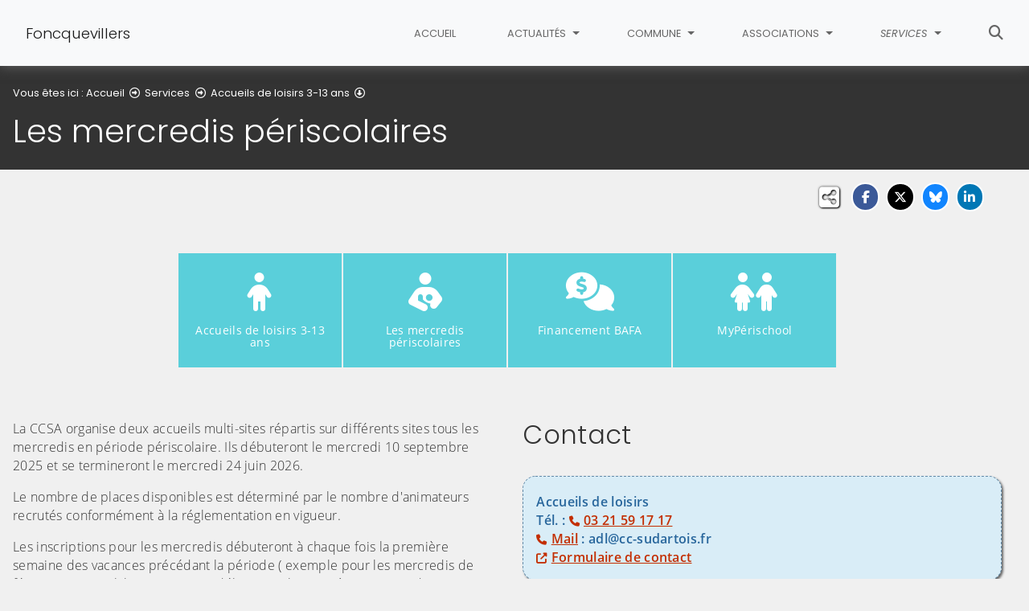

--- FILE ---
content_type: text/html; charset=utf-8
request_url: https://www.foncquevillers.fr/services/4163-accueils-de-loisirs-3-13-ans/les-mercredis-periscolaires
body_size: 9055
content:
<!DOCTYPE html>
<html lang="fr" class="no-js">
<head>

<meta charset="utf-8">
<!-- 
	This website is powered by TYPO3 - inspiring people to share!
	TYPO3 is a free open source Content Management Framework initially created by Kasper Skaarhoj and licensed under GNU/GPL.
	TYPO3 is copyright 1998-2026 of Kasper Skaarhoj. Extensions are copyright of their respective owners.
	Information and contribution at https://typo3.org/
-->


<link rel="icon" href="/fileadmin/templates/Foncquevillers/img/favicon.png" type="image/png">
<title>Les mercredis périscolaires - Commune de Foncquevillers</title>
<meta name="generator" content="TYPO3 CMS">
<meta name="viewport" content="width=device-width, initial-scale=1, shrink-to-fit=no">
<meta name="twitter:card" content="summary">
<meta name="google-site-verification" content="JF-7dEdw_ElxFFGmvuVjs9CI_a0aSZZYwGBBR0VEBtI">

<link rel="stylesheet" href="/typo3conf/ext/rvvnsiteconfig/Resources/Public/css/bootstrap-4.6.2.min.1768903649.css" media="all">
<link rel="stylesheet" href="/typo3conf/ext/rvvnsiteconfig/Resources/Public/css/fonts.1768903649.css" media="all">
<link rel="stylesheet" href="/typo3conf/ext/rvvnsiteconfig/Resources/Public/css/fontawesome/v6/css/all.1768903649.css" media="all">
<link rel="stylesheet" href="/typo3conf/ext/rvvnsiteconfig/Resources/Public/js/tarteaucitron.js-1.25.0/css/tarteaucitron.min.1768903649.css" media="all">
<link rel="stylesheet" href="/typo3conf/ext/rvvnsiteconfig/Resources/Public/css/tobii.min.1768903649.css" media="all">
<link rel="stylesheet" href="/typo3conf/ext/rvvnsiteconfig/Resources/Public/css/style.1768903649.css" media="all">
<link rel="stylesheet" href="/typo3conf/ext/rvvnsiteconfig/Resources/Public/css/nav.1768903649.css" media="all">
<link rel="stylesheet" href="/typo3conf/ext/rvvnsiteconfig/Resources/Public/css/plugin.1768903649.css" media="all">
<link rel="stylesheet" href="/typo3conf/ext/rvvnsiteconfig/Resources/Public/css/news.1768903649.css" media="all">
<link rel="stylesheet" href="/fileadmin/templates/Foncquevillers/rvvncolors/prodColors.1768909327.css" media="all">
<link rel="stylesheet" href="/fileadmin/templates/Foncquevillers/css/custom.1732028201.css" media="all">






<style nonce=""></style>
<link rel="preconnect" href="https://v.rvvn.org">
<link rel="canonical" href="https://www.cc-sudartois.fr/jeunesse/accueils-de-loisirs-3-13-ans/les-mercredis-periscolaires"/>
</head>
<body id="top" class="no-touch inside u2068  ru2614  colorB ">

  <div class="skipLinks">
    <nav role="navigation" aria-label="Accès rapide">
      <ul>
        <li><a href="#navigation">Aller à la navigation principale</a></li>
        <li><a href="#sectionNav">Aller au sommaire de cette page</a></li>
        <li><a href="#contenu">Aller au contenu</a></li>
        <li><a href="#contact">Aller au pied de page</a></li>
      </ul>
    </nav>
  </div>
  <div id="megamenuOverlay"></div>
  <header class="mainHeader" id="mainHeader" role="banner">
    <nav id="navigation" tabindex="-1" class="navbar fixed-top navbar-expand-md navbar-light bg-light megamenu v2" role="navigation" aria-label="Navigation principale">
  <div class="container-fluid"> 
    <a href="/" title="Retour à l&#039;accueil du site" class="navbar-brand">
      <img src="/fileadmin/templates/Foncquevillers/img/logo.png" alt=""/>Foncquevillers
    </a>
    <button class="navbar-toggler collapsed" type="button" data-toggle="collapse" data-target="#mainNav" aria-controls="mainNav" aria-expanded="false" aria-label="Bascule la navigation">
	  <span class="bars">
        <span></span>
        <span></span>
        <span></span>
    </span>
	  <span class="menu">Menu</span>
    </button>
    <div class="collapse navbar-collapse" id="mainNav"> 
      <ul class="navbar-nav ml-auto ">
        
          <li class="nav-item uHome d-md-none d-lg-block ">
            
            
            <a href="/" aria-current="false" class="nav-link">
               
              Accueil
            </a>
          </li>
        
		
        
		  
          <li class="nav-item u4154 v1  ">
            
            
            
            
              <a href="/actualites" target="_top" id="u4154Dropdown" role="button" data-toggle="dropdown" aria-current="false" class="nav-link dropdown-toggle">
                
                Actualités
              </a>
              <div class="dropdown-menu v1" role="menu" aria-hidden="true" aria-labelledby="u4154Dropdown">
  
  <ul class="row">
  
	  
		
		
		
		
		
		
		
		
		
  		

	    <li class="dropdown-item col col-md-4 col-lg-3 " role="menuitem">
	      <a href="/actualites/les-foulees-foulquoises-2025" target="_top">
	        <span class="title">Les foulées Foulquoises 2025</span>
	        
	          <span class="descOverlay d-none"></span>
			
	        
	          <span class="illu d-none d-md-block">
	          
	          <img src="/fileadmin/_processed_/f/0/csm_Copie_de_Foulees_Foulquoises_v1_9453a45e38.png" width="325" height="190" alt="" loading="lazy" />
	          </span>
	        
	      </a>
	    </li>
	  
  
	  
		
		
		
		
		
		
		
		
		
  		

	    <li class="dropdown-item col col-md-4 col-lg-3 " role="menuitem">
	      <a href="/actualites/covid" target="_top">
	        <span class="title">Covid</span>
	        
	          <span class="descOverlay d-none"></span>
			
	        
	          <span class="illu d-none d-md-block">
	          
	          <img src="/fileadmin/_processed_/b/0/csm_covid-19_-_teaser_8067118a35.jpg" width="325" height="190" alt="" loading="lazy" />
	          </span>
	        
	      </a>
	    </li>
	  
  
	  
		
		
		
		
		
		
		
		
		
  		

	    <li class="dropdown-item col col-md-4 col-lg-3 " role="menuitem">
	      <a href="/actualites/voisins-vigilants-et-solidaires" target="_top">
	        <span class="title">Voisins Vigilants et Solidaires</span>
	        
	          <span class="descOverlay d-none"></span>
			
	        
	          <span class="illu d-none d-md-block">
	          
	          <img src="/fileadmin/_processed_/d/7/csm_bandeau_f4f427a2d4.jpg" width="325" height="190" alt="" loading="lazy" />
	          </span>
	        
	      </a>
	    </li>
	  
  
	  
		
		
		
		
		
		
		
		
		
  		

	    <li class="dropdown-item col col-md-4 col-lg-3 " role="menuitem">
	      <a href="/actualites/projets-de-la-commune" target="_top">
	        <span class="title">Projets de la commune</span>
	        
	          <span class="descOverlay d-none"></span>
			
	        
	          <span class="illu d-none d-md-block">
	          
	          <img src="/fileadmin/_processed_/e/9/csm_projet-bovel_452527ea83.png" width="325" height="190" alt="" loading="lazy" />
	          </span>
	        
	      </a>
	    </li>
	  
  
	  
		
		
		
		
		
		
		
		
		
  		

	    <li class="dropdown-item col col-md-4 col-lg-3 " role="menuitem">
	      <a href="/actualites/convocation-reunion-de-conseil" target="_top">
	        <span class="title">Convocation réunion de conseil</span>
	        
	          <span class="descOverlay d-none"></span>
			
	        
	      </a>
	    </li>
	  
  
	  
		
		
		
		
		
		
		
		
		
  		

	    <li class="dropdown-item col col-md-4 col-lg-3 " role="menuitem">
	      <a href="/actualites/comptes-rendus-des-conseils-municipaux" target="_top">
	        <span class="title">Comptes rendus des conseils municipaux</span>
	        
	          <span class="descOverlay d-none"></span>
			
	        
	          <span class="illu d-none d-md-block">
	          
	          <img src="/fileadmin/_processed_/8/8/csm_95031875_o_82a88b84aa.png" width="325" height="190" alt="" loading="lazy" />
	          </span>
	        
	      </a>
	    </li>
	  
  
	  
		
		
		
		
		
		
		
		
		
  		

	    <li class="dropdown-item col col-md-4 col-lg-3 " role="menuitem">
	      <a href="/actualites/publications" target="_top">
	        <span class="title">Publications</span>
	        
	          <span class="descOverlay d-none"></span>
			
	        
	          <span class="illu d-none d-md-block">
	          
	          <img src="/fileadmin/_processed_/b/e/csm_Publications_86ced9700e.jpeg" width="325" height="190" alt="" loading="lazy" />
	          </span>
	        
	      </a>
	    </li>
	  
  
	  
		
		
		
		
		
		
		
		
		
  		

	    <li class="dropdown-item col col-md-4 col-lg-3 " role="menuitem">
	      <a href="/actualites/agenda" target="_top">
	        <span class="title">Agenda</span>
	        
	          <span class="desc d-none">Les événements dans la commune et alentours</span>
	          <span class="descOverlay true d-none"></span>
			
	        
	          <span class="illu d-none d-md-block">
	          
	          <img src="/fileadmin/_processed_/3/1/csm_agenda_56cf9d2025.jpg" width="325" height="190" alt="" loading="lazy" />
	          </span>
	        
	      </a>
	    </li>
	  
  
	  
		
		
		
		
		
		
		
		
		
  		

	    <li class="dropdown-item col col-md-4 col-lg-3 " role="menuitem">
	      <a href="/actualites/actualites" target="_top">
	        <span class="title">Actualités</span>
	        
	          <span class="descOverlay d-none"></span>
			
	        
	          <span class="illu d-none d-md-block">
	          
	          <img src="/fileadmin/_processed_/d/5/csm_info_89cd09e73f.png" width="325" height="190" alt="" loading="lazy" />
	          </span>
	        
	      </a>
	    </li>
	  
  
	  
		
		
		
		
		
		
		
		
		
  		

	    <li class="dropdown-item col col-md-4 col-lg-3 " role="menuitem">
	      <a href="/actualites/informations-complementaires-a-destination-des-habitants" target="_top">
	        <span class="title">Informations complémentaires à destination des habitants</span>
	        
	          <span class="descOverlay d-none"></span>
			
	        
	          <span class="illu d-none d-md-block">
	          
	          <img src="/fileadmin/_processed_/8/b/csm_images_2e2449e312.png" width="325" height="190" alt="" loading="lazy" />
	          </span>
	        
	      </a>
	    </li>
	  
  
	  
		
		
		
		
		
		
		
		
		
  		

	    <li class="dropdown-item col col-md-4 col-lg-3 " role="menuitem">
	      <a href="/actualites/photos-et-videos-des-manifestations" target="_top">
	        <span class="title">Photos et vidéos des manifestations</span>
	        
	          <span class="descOverlay d-none"></span>
			
	        
	          <span class="illu d-none d-md-block">
	          
	          <img src="/fileadmin/_processed_/e/c/csm_20200913_121130_d9f19283c4.jpg" width="325" height="190" alt="" loading="lazy" />
	          </span>
	        
	      </a>
	    </li>
	  
  
  </ul>
</div>

            
          </li>
        
		  
          <li class="nav-item u2625 v1  ">
            
            
            
            
              <a href="/commune" target="_top" id="u2625Dropdown" role="button" data-toggle="dropdown" aria-current="false" class="nav-link dropdown-toggle">
                
                Commune
              </a>
              <div class="dropdown-menu v1" role="menu" aria-hidden="true" aria-labelledby="u2625Dropdown">
  
  <ul class="row">
  
	  
		
		
		
		
		
		
		
		
		
  		

	    <li class="dropdown-item col col-md-4 col-lg-3 " role="menuitem">
	      <a href="/commune/mairie" target="_top">
	        <span class="title">Mairie</span>
	        
	          <span class="desc d-none">Horaires d&#039;ouvertures et permanences des élus</span>
	          <span class="descOverlay true d-none"></span>
			
	        
	          <span class="illu d-none d-md-block">
	          
	          <img src="/fileadmin/_processed_/6/4/csm_IMG_7070_a46604f955.jpeg" width="325" height="190" alt="" loading="lazy" />
	          </span>
	        
	      </a>
	    </li>
	  
  
	  
		
		
		
		
		
		
		
		
		
  		

	    <li class="dropdown-item col col-md-4 col-lg-3 " role="menuitem">
	      <a href="/commune/le-conseil-municipal" target="_top">
	        <span class="title">Le conseil municipal</span>
	        
	          <span class="desc d-none">Composition du conseil municipal</span>
	          <span class="descOverlay true d-none"></span>
			
	        
	          <span class="illu d-none d-md-block">
	          
	          <img src="/fileadmin/_processed_/e/5/csm_IMG_7117_1abacbc881.jpeg" width="325" height="190" alt="" loading="lazy" />
	          </span>
	        
	      </a>
	    </li>
	  
  
	  
		
		
		
		
		
		
		
		
		
  		

	    <li class="dropdown-item col col-md-4 col-lg-3 " role="menuitem">
	      <a href="/commune/commissions" target="_top">
	        <span class="title">Commissions</span>
	        
	          <span class="descOverlay d-none"></span>
			
	        
	          <span class="illu d-none d-md-block">
	          
	          <img src="/fileadmin/_processed_/2/9/csm_commissions_2879d93abd.png" width="325" height="190" alt="" loading="lazy" />
	          </span>
	        
	      </a>
	    </li>
	  
  
	  
		
		
		
		
		
		
		
		
		
  		

	    <li class="dropdown-item col col-md-4 col-lg-3 " role="menuitem">
	      <a href="/commune/equipements-municipaux" target="_top">
	        <span class="title">Equipements municipaux</span>
	        
	          <span class="desc d-none">Toutes les informations sur les infrastructures communales</span>
	          <span class="descOverlay true d-none"></span>
			
	        
	          <span class="illu d-none d-md-block">
	          
	          <img src="/fileadmin/_processed_/5/d/csm_equipements_e2f2f5f6fd.jpg" width="325" height="190" alt="" loading="lazy" />
	          </span>
	        
	      </a>
	    </li>
	  
  
	  
		
		
		
		
		
		
		
		
		
  		

	    <li class="dropdown-item col col-md-4 col-lg-3 " role="menuitem">
	      <a href="/commune/nos-artisans-et-commercants" target="_top">
	        <span class="title">Nos artisans et commerçants</span>
	        
	          <span class="descOverlay d-none"></span>
			
	        
	          <span class="illu d-none d-md-block">
	          
	          <img src="/fileadmin/_processed_/3/c/csm_emrys-artisan-commercant_3dae9485c1.png" width="325" height="190" alt="" loading="lazy" />
	          </span>
	        
	      </a>
	    </li>
	  
  
	  
		
		
		
		
		
		
		
		
		
  		

	    <li class="dropdown-item col col-md-4 col-lg-3 " role="menuitem">
	      <a href="/commune/une-page-dhistoire" target="_top">
	        <span class="title">Une page d&#039;histoire</span>
	        
	          <span class="descOverlay d-none"></span>
			
	        
	          <span class="illu d-none d-md-block">
	          
	          <img src="/fileadmin/_processed_/6/c/csm_hist_brasserie1_66d4b1dc1c.jpg" width="325" height="190" alt="" loading="lazy" />
	          </span>
	        
	      </a>
	    </li>
	  
  
	  
		
		
		
		
		
		
		
		
		
  		

	    <li class="dropdown-item col col-md-4 col-lg-3 " role="menuitem">
	      <a href="/commune/nos-geants" target="_top">
	        <span class="title">Nos géants</span>
	        
	          <span class="descOverlay d-none"></span>
			
	        
	          <span class="illu d-none d-md-block">
	          
	          <img src="/fileadmin/_processed_/8/d/csm_gens_geants1_aa5a86b79b.jpg" width="325" height="190" alt="" loading="lazy" />
	          </span>
	        
	      </a>
	    </li>
	  
  
  </ul>
</div>

            
          </li>
        
		  
          <li class="nav-item u5374 v1  ">
            
            
            
            
              <a href="/associations" target="_top" id="u5374Dropdown" role="button" data-toggle="dropdown" aria-current="false" class="nav-link dropdown-toggle">
                
                Associations
              </a>
              <div class="dropdown-menu v1" role="menu" aria-hidden="true" aria-labelledby="u5374Dropdown">
  
  <ul class="row">
  
	  
		
		
		
		
		
		
		
		
		
  		

	    <li class="dropdown-item col col-md-4 col-lg-3 " role="menuitem">
	      <a href="/associations/la-brasserie" target="_top">
	        <span class="title">La Brasserie</span>
	        
	          <span class="descOverlay d-none"></span>
			
	        
	          <span class="illu d-none d-md-block">
	          
	          <img src="/fileadmin/_processed_/b/c/csm_LaBrasserie-logo_sans-nom_f9b59651b8.jpg" width="325" height="190" alt="" loading="lazy" />
	          </span>
	        
	      </a>
	    </li>
	  
  
	  
		
		
		
		
		
		
		
		
		
  		

	    <li class="dropdown-item col col-md-4 col-lg-3 " role="menuitem">
	      <a href="/associations/le-comite-des-fetes" target="_top">
	        <span class="title">Le comité des fêtes</span>
	        
	          <span class="descOverlay d-none"></span>
			
	        
	          <span class="illu d-none d-md-block">
	          
	          <img src="/fileadmin/_processed_/d/d/csm_fete_communale_f26b8450d7.jpg" width="325" height="190" alt="" loading="lazy" />
	          </span>
	        
	      </a>
	    </li>
	  
  
	  
		
		
		
		
		
		
		
		
		
  		

	    <li class="dropdown-item col col-md-4 col-lg-3 " role="menuitem">
	      <a href="/associations/association-de-chasse" target="_top">
	        <span class="title">Association de chasse</span>
	        
	          <span class="descOverlay d-none"></span>
			
	        
	          <span class="illu d-none d-md-block">
	          
	          <img src="/fileadmin/_processed_/9/0/csm_chasse2_2724a65fcc.jpg" width="325" height="190" alt="" loading="lazy" />
	          </span>
	        
	      </a>
	    </li>
	  
  
	  
		
		
		
		
		
		
		
		
		
  		

	    <li class="dropdown-item col col-md-4 col-lg-3 " role="menuitem">
	      <a href="/associations/club-saint-andre" target="_top">
	        <span class="title">Club Saint André</span>
	        
	          <span class="descOverlay d-none"></span>
			
	        
	          <span class="illu d-none d-md-block">
	          
	          <img src="/fileadmin/_processed_/9/1/csm_IMG_77F4B0A645FE-1_9e67400a91.jpeg" width="325" height="190" alt="" loading="lazy" />
	          </span>
	        
	      </a>
	    </li>
	  
  
	  
		
		
		
		
		
		
		
		
		
  		

	    <li class="dropdown-item col col-md-4 col-lg-3 " role="menuitem">
	      <a href="/associations/les-amis-reunis-autour-de-foncquevillers" target="_top">
	        <span class="title">Les amis réunis autour de Foncquevillers</span>
	        
	          <span class="descOverlay d-none"></span>
			
	        
	          <span class="illu d-none d-md-block">
	          
	          <img src="/fileadmin/_processed_/5/8/csm_IMG_4241_jpg_1706d9b5a7.jpg" width="325" height="190" alt="" loading="lazy" />
	          </span>
	        
	      </a>
	    </li>
	  
  
  </ul>
</div>

            
          </li>
        
		  
          <li class="nav-item u2614 v1 active ">
            
            
            
            
              <a href="/services" target="_top" id="u2614Dropdown" role="button" data-toggle="dropdown" aria-current="true" class="nav-link dropdown-toggle">
                
                Services
              </a>
              <div class="dropdown-menu v1" role="menu" aria-hidden="true" aria-labelledby="u2614Dropdown">
  
  <ul class="row">
  
	  
		
		
		
		
		
		
		
		
		
  		

	    <li class="dropdown-item col col-md-4 col-lg-3 " role="menuitem">
	      <a href="/services/4165-petite-enfance-0-6-ans/" target="_top">
	        <span class="title">Petite Enfance 0-6 ans</span>
	        
	          <span class="descOverlay d-none"></span>
			
	        
	          <span class="illu d-none d-md-block">
	          
	          <img src="/fileadmin/_processed_/d/c/csm_image_menu_3f38f103c2.jpg" width="325" height="190" alt="" loading="lazy" />
	          </span>
	        
	      </a>
	    </li>
	  
  
	  
		
		
		
		
		
		
		
		
		
  		

	    <li class="dropdown-item col col-md-4 col-lg-3 active" role="menuitem">
	      <a href="/services/4163-accueils-de-loisirs-3-13-ans/" target="_top" aria-current="true">
	        <span class="title">Accueils de loisirs 3-13 ans</span>
	        
	          <span class="descOverlay d-none"></span>
			
	        
	          <span class="illu d-none d-md-block">
	          
	          <img src="/fileadmin/_processed_/b/5/csm_Accueils_de_loisirs_0a24319e24.png" width="325" height="190" alt="" loading="lazy" />
	          </span>
	        
	      </a>
	    </li>
	  
  
	  
		
		
		
		
		
		
		
		
		
  		

	    <li class="dropdown-item col col-md-4 col-lg-3 " role="menuitem">
	      <a href="/services/accueil-jeunes-11-17-ans/" target="_top">
	        <span class="title">Accueil Jeunes</span>
	        
	          <span class="descOverlay d-none"></span>
			
	        
	          <span class="illu d-none d-md-block">
	          
	          <img src="/fileadmin/_processed_/3/e/csm_logomenu_2bace4e4de.png" width="325" height="190" alt="" loading="lazy" />
	          </span>
	        
	      </a>
	    </li>
	  
  
	  
		
		
		
		
		
		
		
		
		
  		

	    <li class="dropdown-item col col-md-4 col-lg-3 " role="menuitem">
	      <a href="/services/sejours-de-vacances-7-17-ans/" target="_top">
	        <span class="title">Séjours de vacances 7-17 ans</span>
	        
	          <span class="descOverlay d-none"></span>
			
	        
	          <span class="illu d-none d-md-block">
	          
	          <img src="/fileadmin/_processed_/2/b/csm_05-Jeudi1-0046_9831c4a937.jpg" width="325" height="190" alt="" loading="lazy" />
	          </span>
	        
	      </a>
	    </li>
	  
  
	  
		
		
		
		
		
		
		
		
		
  		

	    <li class="dropdown-item col col-md-4 col-lg-3 " role="menuitem">
	      <a href="/services/espaces-numeriques-5-99-ans/" target="_top">
	        <span class="title">Espaces numériques du Sud-Artois</span>
	        
	          <span class="descOverlay d-none"></span>
			
	        
	      </a>
	    </li>
	  
  
	  
		
		
		
		
		
		
		
		
		
  		

	    <li class="dropdown-item col col-md-4 col-lg-3 " role="menuitem">
	      <a href="/services/regles-durbanisme/" target="_top">
	        <span class="title">Urbanisme</span>
	        
	          <span class="descOverlay d-none"></span>
			
	        
	          <span class="illu d-none d-md-block">
	          
	          <img src="/fileadmin/_processed_/f/5/csm_FONCIER.gif_e6fcad960f.jpg" width="325" height="190" alt="" loading="lazy" />
	          </span>
	        
	      </a>
	    </li>
	  
  
	  
		
		
		
		
		
		
		
		
		
  		

	    <li class="dropdown-item col col-md-4 col-lg-3 " role="menuitem">
	      <a href="/services/etat-civil" target="_top">
	        <span class="title">Etat-Civil</span>
	        
	          <span class="desc d-none">Retrouvez ici les formulaires de demande d&#039;acte de naissance, mariage et décès.</span>
	          <span class="descOverlay true d-none"></span>
			
	        
	          <span class="illu d-none d-md-block">
	          
	          <img src="/fileadmin/_processed_/4/5/csm_registre_etatcivilweb-300x200_1__35fb8ff63a.jpg" width="325" height="190" alt="" loading="lazy" />
	          </span>
	        
	      </a>
	    </li>
	  
  
  </ul>
</div>

            
          </li>
        
        
          <li class="nav-item uSearch ">
            
            
            <a href="/recherche" aria-current="false" class="nav-link">
              <span class="fas fa-search" aria-hidden="true"></span>
              Rechercher
            </a>
          </li>
        
        
      </ul>
    </div>
  </div>
</nav>

    


<div class="page-header" id="page-header">
  <div class="container-fluid">
    <div class="row">
      
        <div class="col breadcrumbs">
          

<div class="rootline">
  <span id="rootline_prefix" class="here" aria-hidden="true">Vous êtes ici : </span>
  <nav aria-labelledby="rootline_prefix">
    
    <ol>
      
        
        
        <li>
          
              <a href="/" >Accueil</a> 
              
                <span class="far fa-arrow-alt-circle-right"></span>
              
            
        </li>
        
      
        
        
        <li>
          
              <a href="/services" >Services</a> 
              
                <span class="far fa-arrow-alt-circle-right"></span>
              
            
        </li>
        
      
        
          
        
        
        <li>
          
              <a href="/services/4163-accueils-de-loisirs-3-13-ans/" >Accueils de loisirs 3-13 ans</a> 
              
                <span class="far fa-arrow-alt-circle-down"></span>
              
            
        </li>
        
      
        
        
        <li>
          
              <a href="/services/4163-accueils-de-loisirs-3-13-ans/les-mercredis-periscolaires" class="sr-only-focusable" aria-current="page">Les mercredis périscolaires</a> 
              
            
        </li>
        
      
      
    </ol>
    
    
  </nav>
</div>

          <!--TYPO3SEARCH_begin--><h1>Les mercredis périscolaires</h1><!--TYPO3SEARCH_end-->
        </div>
      
      <div id="socialshare" class="col socialshare">
        <span class="desc">Partagez</span>
        <ul class="sharelinks">
          <li class="sharelink f"><a title="Partagez cette page sur Facebook" data-network="facebook" href="https://www.facebook.com/sharer/sharer.php?u=https://www.foncquevillers.fr/services/4163-accueils-de-loisirs-3-13-ans/les-mercredis-periscolaires"><span class="fab fa-facebook-f"></span> <span class="sharetext">Facebook</span></a></li>
          <li class="sharelink x"><a title="Partagez cette page sur X" data-network="x" href="https://x.com/intent/tweet?text=Les%20mercredis%20p%C3%A9riscolaires%20-%20Commune%20de%20Foncquevillers&url=https://www.foncquevillers.fr/services/4163-accueils-de-loisirs-3-13-ans/les-mercredis-periscolaires"><span class="fab fa-x-twitter"></span> <span class="sharetext">X</span></a></li>
          <li class="sharelink b"><a title="Partagez cette page sur Bluesky" data-network="bluesky" href="https://bsky.app/intent/compose?text=Les%20mercredis%20p%C3%A9riscolaires%20-%20Commune%20de%20Foncquevillers%20-%20https%3A%2F%2Fwww.foncquevillers.fr%2Fservices%2F4163-accueils-de-loisirs-3-13-ans%2Fles-mercredis-periscolaires" target="_blank" rel="noopener noreferrer"><span class="fa-brands fa-bluesky"></span> <span class="sharetext">Bluesky</span></a></li>
          <li class="sharelink l"><a title="Partagez cette page sur Linked In" data-network="linkedin" href="https://www.linkedin.com/shareArticle?mini=true&amp;url=https://www.foncquevillers.fr/services/4163-accueils-de-loisirs-3-13-ans/les-mercredis-periscolaires"><span class="fab fa-linkedin-in"></span> <span class="sharetext">LinkedIn</span></a></li>
          <li class="sharelink w"><a title="Partagez cette page sur WhatsApp" data-network="whatsapp" href="whatsapp://send?text=Les%20mercredis%20p%C3%A9riscolaires%20-%20Commune%20de%20Foncquevillers%20%3A%20https%3A%2F%2Fwww.foncquevillers.fr%2Fservices%2F4163-accueils-de-loisirs-3-13-ans%2Fles-mercredis-periscolaires"><span class="fab fa-whatsapp"></span> <span class="sharetext">WhatsApp</span></a></li>
          <li class="sharelink s"><a title="" data-network="sms" href="sms:?&body=Les%20mercredis%20p%C3%A9riscolaires%20-%20Commune%20de%20Foncquevillers%20%3A%20https%3A%2F%2Fwww.foncquevillers.fr%2Fservices%2F4163-accueils-de-loisirs-3-13-ans%2Fles-mercredis-periscolaires"><span class="fas fa-phone"></span> <span class="sharetext">SMS</span></a></li>
        </ul>
      </div>
    </div>
  </div>
</div>

  </header>
  
  <!--TYPO3SEARCH_begin-->
  <main id="contenu" role="main" tabindex="-1">
  
	
  <div id="c13350" data-rvvnsn="1" data-rvvnctype="textpic" class="csc-default normal"><div class="container-fluid "><div class="row  ce-textpic ce-center image-center image-below ce-below"><div class="image-wrap col-12   ce-gallery" data-ce-columns="1" data-ce-images="1"><div class="row"><div  class="image col-12"><picture><source media="(min-width: 1200px)" srcset="/fileadmin/Public/CCSA/Docs_Usagers_Telechargeables/Petite_enfance/jeunesse.jpg"><source media="(min-width: 992px)" srcset="/fileadmin/_processed_/7/a/csm_jeunesse_87e89616d1.jpg"><source media="(min-width: 768px)" srcset="/fileadmin/_processed_/7/a/csm_jeunesse_a3a975839d.jpg"><source media="(min-width: 576px)" srcset="/fileadmin/_processed_/7/a/csm_jeunesse_b31b588339.jpg"><img class="img-fluid" loading="lazy" src="/fileadmin/_processed_/7/a/csm_jeunesse_519d5c261e.jpg" width="540" height="162" alt="" /></picture></div></div></div></div></div></div>




		<section id="c9049" class="csc-default mainSection shortcutsBlocks normal" data-rvvnsn="1" data-rvvnctype="shortcuts" data-rvvntitle="Raccourcis">
			<div class="container-fluid">
				
				
					<ul class="row">
						
						    
							
							
							
							
								<li class="col-6 col-sm-3 col-md-3 col-lg-3 col-xl-2">
									<a href="/services/4163-accueils-de-loisirs-3-13-ans/" target="_top" class="uid822">
										
												<i class="fa-solid fa-child"></i>
											
										<span>Accueils de loisirs 3-13 ans</span>
									</a>
								</li>
							
						
						    
							
							
							
							
								<li class="col-6 col-sm-3 col-md-3 col-lg-3 col-xl-2">
									<a href="/services/4163-accueils-de-loisirs-3-13-ans/les-mercredis-periscolaires" target="_top" class="uid2068">
										
												<i class="fa-solid fa-person-breastfeeding"></i>
											
										<span>Les mercredis périscolaires</span>
									</a>
								</li>
							
						
						    
							
							
							
							
								<li class="col-6 col-sm-3 col-md-3 col-lg-3 col-xl-2">
									<a href="/services/4163-accueils-de-loisirs-3-13-ans/financement-bafa" target="_top" class="uid5835">
										
												<i class="fa-solid fa-comments-dollar"></i>
											
										<span>Financement BAFA</span>
									</a>
								</li>
							
						
						    
							
							
							
							
								<li class="col-6 col-sm-3 col-md-3 col-lg-3 col-xl-2">
									<a href="/services/4163-accueils-de-loisirs-3-13-ans/myperischool" target="_top" class="uid6918">
										
												<i class="fa-solid fa-children"></i>
											
										<span>MyPérischool</span>
									</a>
								</li>
							
						
					</ul>
				
			</div>
		</section>
	


  <section id="c11673" data-rvvnsn="1" data-rvvnctype="columns"  class="fluidcolumns csc-default normal"><div class="container-fluid"><div class="row"><div class="auto col-12 col-md-6"><div id="c3060" data-rvvnsn="1" data-rvvnctype="textpic" class="csc-default normal"><div class="container-fluid "><div class="row  ce-textpic ce-center image-center image-below ce-below"><div class="csc-textpic-text col-12   ce-bodytext"><p>La CCSA organise deux accueils multi-sites répartis sur différents sites tous les mercredis en période périscolaire. Ils débuteront le mercredi 10 septembre 2025 et se termineront le mercredi 24 juin 2026.</p><p>Le nombre de places disponibles est déterminé par le nombre d'animateurs recrutés conformément à la réglementation en vigueur.</p><p>Les inscriptions pour les mercredis débuteront à chaque fois la première semaine des vacances précédant la période ( exemple pour les mercredis de février, mars, avril, les inscriptions débuteront la première semaine des vacances d'hiver, les inscriptions pour les mercredis de avril, mai, juin débuteront la première semaine des vacances de printemps)</p><p class="text-center info">Les inscriptions seront possibles dans la limite des places disponibles en fonction des différents sites.&nbsp;<br><strong>Aucune annulation possible après le lundi 11H00</strong></p><p class="text-center alert">Pour toute inscription, vous devez disposer d'un compte My Périschool à l'adresse suivante :<br><a href="https://ccsudartois.myperischool.fr/connexion" target="_blank" class="external-link" rel="noreferrer"><span class="fas fa-external-link-alt" aria-hidden="true"></span>https://ccsudartois.myperischool.fr</a><br>Un premier <strong>code d'accès</strong> vous sera demandé à l'inscription: <strong>SUDARTO</strong></p><h3>Pour le site de Bapaume :</h3><ul><li>Bapaume, école publique maternelle située boulevard des écoles (20 places -6ans / 30 places +6 ans - &nbsp;capacité minimum)</li></ul><h3>Pour le multi-site de Achiet-le-Grand et Bucquoy :</h3><ul><li>Bucquoy, école publique élémentaire située rue de la penderie : (10 places -6ans / 14 places +6 ans - capacité minimum)</li><li>Achiet-le-Grand, cantine / garderie periscolaire : (10 places -6ans / 14 places +6 ans - &nbsp;capacité minimum)</li></ul><h3>Pour le multi-site de Croisilles et Metz-en–couture:</h3><ul><li>Metz-en–couture, salle polyvalente située place de la mairie (10 places -6ans / 14 places +6 ans - &nbsp;capacité minimum)</li><li>Croisilles, salle Léo Lagrange, située au 7 rue de l’égalité (10 places -6ans / 14 places +6 ans - &nbsp;capacité minimum)</li></ul><p>L'ensemble de nos structures accueillent les enfants âgés de <strong>3 ans à 13 ans.</strong><br>Horaires : de 7h30 à 18h.</p><h3>Journée type :</h3><ul><li>7h30 - 9h00 : accueil échelonné</li><li>9h00 - 12h00 : animation dans le cadre du Plan mercredi*</li><li>12h00 - 13h30 : repas</li><li>13h30 -14h15 : temps calme</li><li>14h15 - 16h30 : &nbsp;reprise des animations</li><li>16h30 - 17h00 : goûter</li><li>17h00 - 18h00 : départ échelonné</li></ul><p class="text-center note">Le plan mercredi est un dispositif permettant aux enfants de découvrir de multiples activités culturelles et sportives. Une thématique est mise en place pour chaque période d'inscription.<br><i>Cette thématique sera mise en place sous forme de projet décliné en un parcours d'animation de 6 à 8 séances avec une finalité proposée en fin de parcours</i></p><p>Le tarif est un forfait à la journée de 11€ (10€ si le quotient est inférieur à 1000€).</p></div></div></div></div><div id="c11912" data-rvvnsn="1" data-rvvnctype="textpic" class="csc-default normal"><div class="container-fluid "><div class="row  ce-textpic ce-center image-center image-below ce-below"><div class="csc-textpic-text col-12   ce-bodytext"><table cellspacing="0" class="contenttable" style="border-collapse:collapse"><tbody><tr><td colspan="4" style="border-bottom:1px solid black; border-left:1px solid black; border-right:1px solid black; border-top:1px solid black; width:604px"><p><strong>Les mercredis périscolaires</strong></p></td></tr><tr><td style="border-bottom:1px solid black; border-left:1px solid black; border-right:1px solid black; border-top:none; vertical-align:top; width:151px"><p><strong>Tarif forfaitaire à la journée</strong></p></td><td style="border-bottom:1px solid black; border-left:none; border-right:1px solid black; border-top:none; width:151px"><p>QF &lt; 1000= <strong>10€</strong></p></td><td style="border-bottom:1px solid black; border-left:none; border-right:1px solid black; border-top:none; width:151px"><p>QF &gt; 1000= <strong>11€</strong></p></td><td style="border-bottom:1px solid black; border-left:none; border-right:1px solid black; border-top:none; width:151px"><p><strong>+10€</strong> par jour et par enfant pour les extérieurs</p></td></tr></tbody></table><p>&nbsp;</p><p><strong>QF= Quotient Familial</strong></p></div></div></div></div></div><div class="auto col-12 col-md-6"><div id="c11674" data-rvvnsn="1" data-rvvnctype="textpic" class="csc-default normal"><div class="container-fluid "><header><h2 class="">
                Contact
            </h2></header><div class="row  ce-textpic ce-center image-center image-below ce-below"><div class="csc-textpic-text col-12   ce-bodytext"><p class="info"><strong>Accueils de loisirs</strong><br><strong>Tél. : </strong><a href="tel:0321591717" class="telephone" title="03 21 59 17 17"><span class="fas fa-phone" aria-hidden="true"></span><strong>03 21 59 17 17</strong></a><br><a href="tel:0321591717" class="telephone" title="03 21 59 17 17"><span class="fas fa-phone" aria-hidden="true"></span><strong>Mail</strong></a><strong> : adl@cc-sudartois.fr</strong><br><a href="https://www.cc-sudartois.fr/contact" target="_blank" class="external-link"><span class="fas fa-external-link-alt" aria-hidden="true"></span><strong>Formulaire de contact</strong></a></p></div></div></div></div><div id="c13355" data-rvvnsn="1" data-rvvnctype="textpic" class="csc-default normal"><div class="container-fluid "><header><h2 class="">
                Documents Utiles
            </h2></header><div class="row  ce-textpic ce-center image-center image-below ce-below"><div class="csc-textpic-text col-12   ce-bodytext"><p><a href="/fileadmin/Public/CCSA/Docs_Usagers_Telechargeables/PEdT_CCSA_24.pdf" target="_blank" class="download"><span class="fas fa-cloud-download-alt" aria-hidden="true"></span>1 - Projet éducatif de Territoire et Plan Mercredi</a></p></div></div></div></div><div id="c13353" data-rvvnsn="1" data-rvvnctype="textpic" class="csc-default normal"><div class="container-fluid "><header><h2 class="">
                Nos partenaires
            </h2></header><div class="row  ce-textpic ce-center image-center image-below ce-below"><div class="image-wrap col-12   ce-gallery" data-ce-columns="1" data-ce-images="1"><div class="row"><div  class="image col-12"><a href="/fileadmin/_processed_/7/d/csm_logo_jeunesse__a9da5d8f51.jpg" aria-haspopup="dialog" data-lightbox="lightbox[13353]" data-group="lightbox[13353]" data-caption=""><figure ><picture><source media="(min-width: 1200px)" srcset="/fileadmin/_processed_/7/d/csm_logo_jeunesse__76e44e41b1.jpg"><source media="(min-width: 992px)" srcset="/fileadmin/_processed_/7/d/csm_logo_jeunesse__26933adb03.jpg"><source media="(min-width: 768px)" srcset="/fileadmin/_processed_/7/d/csm_logo_jeunesse__2136765724.jpg"><source media="(min-width: 576px)" srcset="/fileadmin/_processed_/7/d/csm_logo_jeunesse__61aedb5c15.jpg"><img class="img-fluid" loading="lazy" src="/fileadmin/_processed_/7/d/csm_logo_jeunesse__1517433274.jpg" width="540" height="158" alt="" /></picture><figcaption class="image-caption caption" aria-hidden="true"><span class="ho"><i class="fas fa-search-plus" aria-hidden="true"></i><span></span></span></figcaption></figure><!--TYPO3SEARCH_end--><span class="sr-only">(Cliquez sur l'image pour l'agrandir)</span><!--TYPO3SEARCH_begin--></a></div></div></div></div></div></div></div></div></div></section>

  </main>
  <!--TYPO3SEARCH_end-->
  <footer class="mainFooter" role="contentinfo" tabindex="-1">
  <section id="contact" class="contact" tabindex="-1">
    <div class="container-fluid">
      <h2 class="sr-only">Informations de contact</h2>
      <div class="row">
        <div class="col-12 col-sm-6 col-lg-3 box">
          <h3>Nous contacter</h3>
          <p class="noMargin"><i class="fas fa-phone"></i>Tel : 03.21.50.85.26</p>
          <p class="noMargin"><i class="fas fa-envelope"></i><a href="/contact">Formulaire de contact</a></p>
        </div>
        <div class="col-12 col-sm-6 col-lg-3 box">
          <h3><i class="fas fa-map-marker-alt"></i>Nous trouver</h3>
          <p>13 Rue Haute – 62111 FONCQUEVILLERS</p>
        </div>
        <div class="col-12 col-sm-6 col-lg-3 box">
          <h3><i class="far fa-clock"></i>Les horaires</h3>
          <ul class="hours">
            <li>Lundi, mardi, jeudi et vendredi : de 17h à 19h</li>
            <li>Samedi : de 10h à 12h</li>
          </ul>
        </div>
        <div class="col-12 col-sm-6 col-lg-3 box socials">
          <h3><i class="fas fa-thumbs-up"></i>Nos partenaires</h3>
          <ul>
            <li><a href="https://www.cc-sudartois.fr/" title="Communauté de Communes du Sud Artois" rel="noopener noreferrer external" target="_blank"><img alt="" src="/typo3conf/ext/rvvnsiteconfig/Resources/Public/img/logos/logoCCSA.jpg" class="img-fluid"/></a></li>
            <li><a href="https://www.pasdecalais.fr/" title="Département du Pas-de-Calais" rel="noopener noreferrer external" target="_blank"><img alt="" src="/typo3conf/ext/rvvnsiteconfig/Resources/Public/img/logos/logoPasDeCalais.jpg" class="img-fluid"/></a></li>
            <li><a href="https://www.hautsdefrance.fr/" title="Région des Hauts de France" rel="noopener noreferrer external" target="_blank"><img alt="" src="/typo3conf/ext/rvvnsiteconfig/Resources/Public/img/logos/logoHautsdeFrance.png" class="img-fluid"/></a></li>
          </ul>
        </div>
      </div>
    </div>
  </section>
  <section id="mentions" class="mentions">
    <div class="container-fluid">
      <h2 class="sr-only">Informations réglementaires</h2>
      <ul>
        <li><a href="/mentions-legales">Mentions légales</a></li>
        <li><a href="/protection-des-donnees-personnelles">Protection des données personnelles</a></li>
        <li><button class="TACopenPanelBtn btn btn-link" aria-haspopup="dialog">Gestion des cookies et des services tiers</button></li>
        <li><a href="/accessibilite">Accessibilité : non conforme</a></li>
      </ul>
      <p class="noMargin">&copy; Commune de Foncquevillers</p>
    </div>
  </section>
</footer>
  

  <noscript><p><img src="https://v.rvvn.org/js/?idsite=105&rec=1" style="border:0;" alt="" /></p></noscript>
<script src="/typo3conf/ext/rvvnsiteconfig/Resources/Public/js/tarteaucitron.js-1.25.0/tarteaucitron.min.1768903649.js"></script>
<script src="/typo3conf/ext/rvvnsiteconfig/Resources/Public/js/jquery-3.7.1.min.1768903649.js"></script>
<script src="/typo3conf/ext/rvvnsiteconfig/Resources/Public/js/tarteaucitron.services.RVVN.1768903649.js"></script>
<script src="/typo3conf/ext/rvvnsiteconfig/Resources/Public/js/popper-1.16.1.min.1768903649.js"></script>
<script src="/typo3conf/ext/rvvnsiteconfig/Resources/Public/js/bootstrap-4.6.2.min.1768903649.js"></script>
<script src="/typo3conf/ext/rvvnsiteconfig/Resources/Public/js/jquery.easing-1.4.min.1768903649.js"></script>
<script src="/typo3conf/ext/rvvnsiteconfig/Resources/Public/js/tobii.min.1768903649.js"></script>
<script src="/typo3conf/ext/rvvnsiteconfig/Resources/Public/js/base.1768903649.js"></script>
<script src="/fileadmin/templates/Foncquevillers/js/custom.1618498854.js"></script>
<script src="/typo3conf/ext/rvvnfscshortcuts/Resources/Public/js/parallax.min.1760978561.js"></script>
<script>
const tobii = new Tobii({
  selector: '[data-lightbox]',
  dialogTitle: "Ceci est une fenêtre de dialogue qui s'affiche par dessus le contenu de la page. Cette modale affiche l'image agrandie. Appuyez sur la touche Échap pour fermer la modale et retourner au contenu de la page.",
  loadingIndicatorLabel: "Chargement de l'image",
  closeLabel: 'Fermer la fenêtre de dialogue',
  navLabel: ['Image précédente', 'Image suivante'],
  captionText: (element) => { 
    return element.closest("a").dataset.caption;
  },
  captionToggle: false,
  zoom: true,
  zoomText: `
      <svg xmlns="http://www.w3.org/2000/svg" width="24" height="24" viewBox="0 0 24 24" aria-hidden="true" focusable="false" fill="none" stroke-linecap="round" stroke-linejoin="round" stroke-width="1.5" stroke="currentColor">
          <path d="M8 3H5a2 2 0 00-2 2v3m18 0V5a2 2 0 00-2-2h-3m0 18h3a2 2 0 002-2v-3M3 16v3a2 2 0 002 2h3"/>
      </svg>`,
});
tobii.on("open", function() {
  document.querySelectorAll(".tobii figure").forEach((f) => {
    f.removeAttribute("aria-label");
  });
  document.querySelectorAll(".tobii-image img").forEach((i) => {
    i.removeAttribute("aria-labelledby");
  });
});
</script>
<script>
    var _paq = window._paq || [];
    _paq.push([function() {
      var self = this;
      function getOriginalVisitorCookieTimeout() {
          var now = new Date(),
          nowTs = Math.round(now.getTime() / 1000),
          visitorInfo = self.getVisitorInfo();
          var createTs = parseInt(visitorInfo[2]);
          var cookieTimeout = 33696000; // 13 mois en secondes
          var originalTimeout = createTs + cookieTimeout - nowTs;
          return originalTimeout;
      }
      this.setVisitorCookieTimeout( getOriginalVisitorCookieTimeout() );
    }]);
    _paq.push(['setRequestMethod','POST']);

    var searchbox = document.getElementById("tx-indexedsearch-searchbox-sword");
    if(searchbox !== null && searchbox.value !="" ) {
    //recherche en cours
    var rvvnscSearchData = document.getElementById("rvvnscSearchData");
    if(rvvnscSearchData !== null && parseInt(rvvnscSearchData.getAttribute("data-resultcount"))>0 ) {
      _paq.push(['trackSiteSearch',searchbox.value,false,parseInt(rvvnscSearchData.getAttribute("data-resultcount"))]);
    } else {
      _paq.push(['trackSiteSearch',searchbox.value,false,0]);
    }
    } else {
    _paq.push(['trackPageView']);
    }
    _paq.push(['enableLinkTracking']);
    (function() {
      var u="https://v.rvvn.org/";
      _paq.push(['setTrackerUrl', u+'js/']);
      _paq.push(['setSiteId','105']);
      var d=document, g=d.createElement('script'), s=d.getElementsByTagName('script')[0];
          g.type='text/javascript'; g.async=true; g.defer=true; g.src=u+'js/'; s.parentNode.insertBefore(g,s);
    })();
  </script>

</body>
</html>

--- FILE ---
content_type: text/css; charset=utf-8
request_url: https://www.foncquevillers.fr/typo3conf/ext/rvvnsiteconfig/Resources/Public/css/style.1768903649.css
body_size: 9868
content:
/**************************************************************************           **************************************************************************/
/**************************************************************************           **************************************************************************/
/************************************************************************** structure **************************************************************************/
/**************************************************************************           **************************************************************************/
/**************************************************************************           **************************************************************************/
body {
  position:relative;
  padding-top: 3.5rem;
  background-color:rgba(240,240,240,1);
  font-family: poppins,Verdana,sans-serif;
  /*font-family: "Open Sans",Verdana,sans-serif;*/
  transition:all 0.5s;
}
body.mobileNavOpen {
  overflow:hidden;
}
@media (min-width: 768px) {
  body.mobileNavOpen {
    overflow:auto;
  }
}
@media (min-width: 992px) {
  body {
    padding-top: 5rem;
  }
}
@media (min-width: 1440px) {
  html {
    display:flex;
    flex:1 1 auto;
    flex-direction: column;
    height:100%;
  }
  body {
    display:flex;
    flex:1 1 auto;
    flex-direction: column;
  }
  main#contenu {
    display: flex;
    flex:1 1 auto;
    flex-direction:column;
  }
}
/*******************/
/* Liens / Boutons */
.btn-outline-inverse {
  background-color: transparent;
  border-color: rgba(255,165,0,1);
  transition: all .5s ease;
}
.btn-outline-inverse:hover,
.btn-outline-inverse:focus {
  border-color: rgba(255,165,0,1);
  background: rgba(255,165,0,1);
  color: rgba(51,51,51,1);
}
.btn.focus,
.btn:focus {
    box-shadow:none;
    outline:3px solid #cf8711;
    outline-offset: 3px;
}
/***********************/
/* Bootstrap surcharge */
.noPaddingRight {
  padding-right:0 !important;
}
.noPaddingLeft {
  padding-left:0 !important;
}
.col, .col-1, .col-2, .col-3, .col-4, .col-5, .col-6, .col-7, .col-8, .col-9, .col-10, .col-11, .col-12, .col-xs-1, .col-sm-1, .col-md-1, .col-lg-1, .col-xs-2, .col-sm-2, .col-md-2, .col-lg-2, .col-xs-3, .col-sm-3, .col-md-3, .col-lg-3, .col-xs-4, .col-sm-4, .col-md-4, .col-lg-4, .col-xs-5, .col-sm-5, .col-md-5, .col-lg-5, .col-xs-6, .col-sm-6, .col-md-6, .col-lg-6, .col-xs-7, .col-sm-7, .col-md-7, .col-lg-7, .col-xs-8, .col-sm-8, .col-md-8, .col-lg-8, .col-xs-9, .col-sm-9, .col-md-9, .col-lg-9, .col-xs-10, .col-sm-10, .col-md-10, .col-lg-10, .col-xs-11, .col-sm-11, .col-md-11, .col-lg-11, .col-xs-12, .col-sm-12, .col-md-12, .col-lg-12 {
  padding-left:0.5rem;
  padding-right:0.5rem;
}
.row {
  margin:0;
}
b, strong {
	font-weight:600;
}
h1, h2, h3, h4, h5, h6, .h1, .h2, .h3, .h4, .h5, .h6 {
  /*font-family:"Open Sans",Verdana,sans-serif;*/
  font-family:Poppins,Verdana,sans-serif;
  font-weight:300;
  /* needed by scrollspy */
  margin-top:0;
  margin-bottom:0;
  padding-top:1rem;
  padding-bottom:1rem;
}
h1 {
  font-size:1.5rem;
}
h2 {
  font-size:1.4rem;
}
h3{
  font-size:1.2rem;
}
h4 {
  font-size:0.9rem;
}
@media (min-width: 576px) {
  h1 {
    font-size:2.5rem;
  }
  h2 {
    font-size:2rem;
  }
  h3{
    font-size:1.5rem;
  }
  h4 {
    font-size:1.2rem;
  }
}
main ul,
main ol {
	overflow: hidden;
}
main .csc-default ol ol {
  list-style: lower-latin;
}
main .csc-default ol ol ol {
  list-style: lower-roman;
}
main .csc-default ol li p,
main .csc-default ul li p {
  display:inline;
  padding:0;
  margin:0;
}
p.noMargin {
  margin:0;
}
p.note,
p.info,
p.alert {
  position:relative;
  box-shadow: 2px 2px 3px rgba(100,100,100,1);
  padding: 1.25rem 1rem 1rem 1rem;
  border-radius: 1rem;
  margin-top:1rem;
}
p.note::before,
p.info::before,
p.alert::before {
  display: block;
  font-size: 1rem;
  font-weight: 500;
  position: absolute;
  padding: 0;
  margin: 0;
  top: -1rem;
  padding: 0.25rem 0.75rem;
  border-radius: 0.75rem;
  border-style: solid !important;
  font-size: 0.8em;
  font-style:italic;
}
/*
p.note::before {
  content: "Note :";
}
p.info::before {
  content: "Information :";
}
p.alert::before {
  content: "Attention :";
}
*/
p.note,
p.note::before {
  background-color: rgba(233,233,233,1);
  color: rgba(0,0,0,1);
  border: 1px dashed rgba(140,140,140,1);
}
.invert p.note,
.invert p.note::before {
  background-color: rgba(70,70,70,1);
  border: 1px dashed rgba(170,170,170,1);
  color: rgba(240,240,240,1);
}
p.info,
p.info::before {
  background-color: rgba(217,237,247,1);
  color: #28669c;
  border:1px dashed rgba(100,140,170,1);
}
.invert p.info,
.invert p.info::before {
  background-color: rgba(60,90,100,1);
  border: 1px dashed rgba(170,200,225,1);
  color: rgba(240,240,240,1);
}
p.alert,
p.alert::before {
  background-color: #ce4217;
  color: rgba(255,255,255,1);
  border: 1px dashed rgba(255,255,255,1);
}
.invert p.alert,
.invert p.alert::before  {
  background-color: rgba(160,60,20,1);
  color: rgba(240,240,240,1);
}
.alert-warning a {
  color: #0069cc !important;
}
div.alert p:last-child {
  margin-bottom: 0;
}
.tx-indexedsearch-res a,
.csc-default a.internal-link,
.csc-default a.external-link,
.csc-default a.download,
.csc-default a.mail,
.csc-default a.telephone
 {
  color:#c32e00;
  text-decoration:underline;
}
.tx-indexedsearch-res a:hover,
.tx-indexedsearch-res a:focus {
  text-decoration-style: double;
}
.csc-default.invert a.internal-link,
.csc-default.invert a.external-link,
.csc-default.invert a.download,
.csc-default.invert a.mail,
.csc-default.invert a.telephone
 {
  color: rgba(255,195,175,1);
}
.csc-default a [class^="fa"]
 {
  font-size:.825rem;
  padding-right:5px;
}
.csc-default a.internal-link:hover,
.csc-default a.internal-link:focus,
.csc-default a.external-link:hover,
.csc-default a.external-link:focus,
.csc-default a.download:hover,
.csc-default a.download:focus,
.csc-default a.mail:hover,
.csc-default a.mail:focus,
.csc-default a.telephone:hover,
.csc-default a.telephone:focus
 {
  text-decoration-style: double;
}
.csc-default p.alert a.internal-link,
.csc-default p.alert a.external-link,
.csc-default p.alert a.download,
.csc-default p.alert a.mail,
.csc-default p.alert a.telephone
 {
  color:rgba(255,255,255,1);
  text-decoration:underline;
}
.csc-default p.alert a.internal-link:hover,
.csc-default p.alert a.internal-link:focus,
.csc-default p.alert a.external-link:hover,
.csc-default p.alert a.external-link:focus,
.csc-default p.alert a.download:hover,
.csc-default p.alert a.download:focus,
.csc-default p.alert a.mail:hover,
.csc-default p.alert a.mail:focus,
.csc-default p.alert a.telephone:hover,
.csc-default p.alert a.telephone:focus
 {
  text-decoration:underline;
}
.csc-default div:focus,
.csc-default article:focus {
  outline:none;
}
.csc-default {
  font-size: 16px;
  line-height:1.45;
  color: rgba(51,51,51,1);
  font-weight: 200;
  font-family: "Open Sans",Verdana,sans-serif;
  letter-spacing: .02rem;
  clear:both;
  padding-top:1rem;
  padding-bottom:1rem;
}
.csc-default.invert+.csc-default.invert,
.csc-default.normal+.csc-default.normal {
  margin-top:-1rem;
  padding-top:0rem;
}
.csc-default table {
	border: 0;
	border-spacing: 2px;
  border-collapse: separate;
	margin-top: 0;
	margin-bottom: 1rem;
	padding: 0;
  max-width: 100%;
  overflow: auto;
  display: block;
}
.csc-default table:has(caption) {
    display: inline-block;
    background: white;
    border-radius: .5rem;
    padding: .5rem;
}
@media (min-width: 576px) {
  .csc-default table {
	border-spacing: 10px;
  }
}
.csc-default table th {
	font-family: Montserrat;
	font-size: .9rem;
	font-weight: 400;
    color: #fff;
    line-height: 1rem;
    /*text-transform: uppercase;*/
    background-color: rgba(160,70,5,1);
    padding: .8rem .5rem;
    vertical-align: middle;
}
.csc-default tbody tr {
	background: rgba(0,0,0,0.03);
}
.csc-default.invert table:not(:has(caption)) tbody tr {
	background: rgba(255,255,255,0.1);
}
.csc-default table td {
	background: none;
	border: 0;
	font-size: .8rem;
	padding: .8rem .5rem;
}
.csc-default table:has(caption) td {
	color: rgba(51, 51, 51, 1);
}
.csc-default table p:last-child {
	margin: 0;
}
.csc-default table caption {
  display: block;
	caption-side: top;
  padding-top: 0;
}
@media (min-width: 576px) {
  .csc-default table caption {
    text-align: center;
    padding-bottom: 0;
  }
}
.csc-default header+div table caption {
	/*padding-top: 0;*/
}
.pagination-lg>li>span.ellipsis {
padding: 10px 8px;
}
.pagination>li>a:active {
background-color: rgba(255,165,0,1);
}
blockquote {
	padding: 2rem 1rem;
	font-style:italic;
	font-weight: 500;
    border-left: 10px solid #d8d8d8;
	margin-inline-start: 2rem;
    margin-inline-end: 2rem;
	background:white;
}
blockquote p {
	padding: 0rem;
}
blockquote :last-child {
	margin-bottom: 0;
}
/***********/
/* Section */
.mainSection,
.csc-default {
  position:relative;
  background-color: rgba(240,240,240,1);
}
@media (min-width: 768px) {
  .mainSection header {
    margin-left: 0;
  }
}
.index .mainSection header,
.index #contenu>div.csc-default>.container-fluid>header {
  text-align: center;
}
/*
.index .mainSection header h2,
.index .csc-default h2 {
  font-size: 36px;
}
.index .mainSection header h3,
.index .csc-default h3 {
  font-size: 30px;
}
.index .mainSection header h4,
.index .csc-default h4 {
  font-size: 24px;
}
*/
.mainSection header p {
  font-size: 0.9rem;
  color: #666;
}
@media (min-width: 576px) {
  .mainSection header p {
    font-size: 1.2rem;
  }
}
.mainSection footer {
  text-align: center;
}
.csc-default.invert,
.mainSection.invert {
  background-color:rgba(50,50,50,1);
  color:white;
  border:0;
}
.mainSection.invert a {
  /*color:rgba(240,100,0,1);*/
}
.mainSection.invert a.btn-info {
  color:rgba(255,255,255,1);
}
.mainSection.invert a.btn-outline-inverse:hover,
.mainSection.invert a.btn-outline-inverse:focus {
  color:rgba(51,51,51,1);
}
.mainSection.invert .csc-default {
  background-color:rgba(51,51,51,1);
  color:rgba(187,187,187,1);
}
.mainSection.invert header h1,
.mainSection.invert header h2,
.mainSection.invert header h3,
.mainSection.invert header h4 {
  color:rgba(255,255,255,1);
}
.csc-default.invert header p,
.mainSection.invert header p {
  color:white;
}
/*********************/
/* mainHeader inside */
.inside .mainHeader {
  background:rgba(51,51,51,1);
  color: white;
  position: relative;
}
.mainHeader .container-fluid {
  padding: 0;
}
.inside .mainHeader h1 {
  text-align:left;
  padding:10px 0 0 0;
}
.inside .mainHeader .rootline {
  padding-top:0.6rem;
  padding-bottom:0.3rem;
  color:inherit;
  font-size:0.8rem;
}
.inside .mainHeader .rootline nav {
  display: inline-block;
}
.inside .mainHeader .rootline ol {
  margin-bottom: 0;
  padding: 0;
}
.inside .mainHeader .rootline li {
  display: inline;
}
.inside .mainHeader .rootline [class^="fa"] {
  color:inherit;
  margin: 0 0.2rem;
}
.inside .mainHeader .rootline a {
  color:inherit;
}
.inside .mainHeader .rootline:has(li:last-of-type a:focus) li:nth-last-of-type(2) [class^="fa"] {
  transform: rotate(-90deg);
}
.mainHeader .page-header .row {
  margin: 0;
  position:relative;
}
.mainHeader .page-header .col {
  flex: 1 1 auto;
}
.mainHeader .page-header .breadcrumbs {
  padding: 0.5rem 0.5rem 1rem 0.5rem;
  transition:all 0.5s;
}
.mainHeader .page-header .socialshare {
  padding: 0;
  display:flex;
  border-top: 3px solid rgba(255,165,0,1);
  z-index:15;
}
.index .mainHeader .page-header .socialshare {
  display:none;
}
.mainHeader .page-header .socialshare .desc {
  background:rgba(97,97,97,1);
  padding:0.3rem;
  display:flex;
  font-size:0.8rem;
  color:rgba(238,238,238,1);
  flex-grow: 1;
  flex-basis: 20%;
  align-items: center;
  justify-content: center;
}
.mainHeader .page-header .sharelinks {
  display: flex;
  flex-grow: 1;
  flex-basis: 80%;
  padding: 0;
  margin: 0;
  list-style: none;
}
.mainHeader .page-header .sharelink {
  flex-grow: 1;
  flex-basis: 25%;
  text-align: center;
}
.mainHeader .page-header .sharelink a {
  display: flex;
  flex-grow: 1;
  color: white;
  text-decoration: none;
  height: 100%;
  align-items: center;
    justify-content: center;
  padding: 0.5rem;
}
.mainHeader .page-header .sharelink a span{
  display: inline-block;
}
.mainHeader .page-header .sharelink a .sharetext {
  display:none;
}
.mainHeader .page-header .f a {
  background: rgba(59,89,152,1);
}
.mainHeader .page-header .x a {
  background: rgba(0,0,0,1);
}
.mainHeader .page-header .l a {
  background: rgba(0,119,181,1);
}
.mainHeader .page-header .w a {
  background: rgba(37,211,102,1);
}
.mainHeader .page-header .s a {
  background: rgba(255,100,0,1);
}
.mainHeader .page-header .b a {
  background: rgba(17,133,254,1);
}
@media (min-width: 576px) {
  .mainHeader .page-header .socialshare {
    border-right: 34px solid rgba(255,165,0,1);
  }
  .mainHeader .page-header .socialshare .sharelinks {
    flex-basis: 85%;
  }
  .mainHeader .page-header .socialshare .desc {
    font-size:0.8rem;
    flex-basis: 15%;
  }
}
@media (min-width: 768px) {
  .mainHeader .page-header .sharelink a .sharetext {
    display:inline-block;
    border-left: 1px solid rgba(255,165,0,1);
    padding-left: 5px;
    margin-left: 5px;
  }
  .mainHeader .page-header .socialshare .desc {
    font-size:0.9rem;
  }
}
@media (min-width: 992px) {
  .inside .mainHeader .page-header .breadcrumbs {
    width: auto;
    padding: 1rem 1rem 1.5rem 1rem;
  }
  .index .mainHeader .page-header .socialshare {
    z-index: 20;
    display:flex;
  }
  .mainHeader .page-header .socialshare {
    width: auto;
  }
  .mainHeader .page-header .socialshare {   
    justify-content: flex-end;
    position: absolute;
    right: 3rem;
    top: 100%;
    border-right:0;
    border-top:0;
    margin-top: 1rem;
  }
  .mainHeader .page-header .socialshare.carouselv3 {  
    padding: 1rem;
    padding-left: 3.8rem;
    margin: 0;
    width: 15rem;
	  border-radius: 0 0 0 1rem;
  }
  .mainHeader .page-header .socialshare.carouselv3::before { 
	  left: 1rem;
    top: 0.8rem;
  }
  .mainHeader .page-header .socialshare .desc {
    display:none;
  }
  .mainHeader .page-header .socialshare .sharelinks::before {
    content: "\f1e1";
    font-family: Font Awesome\ 5 Free;
    font-weight: 900;
    font-size: 1.8rem;
    padding: 0;
    margin: 0;
    color: white;
    text-shadow: 1px 1px 2px rgba(0,0,0,1), 0px 0px 3px rgba(51,51,51,1);
    position: absolute;
    left: -2.5rem;
    top: -0.2rem;
    /*transition: all .5s ease-in-out 0s;*/
  }
  .mainHeader .page-header .socialshare .sharelinks {
    flex: 0;
    position: relative;
  }
  .mainHeader .page-header .socialshare .sharelink {
    display: block;
    float: left;
    margin-right: 0.5rem;
  }
  .mainHeader .page-header .socialshare .sharelink a {
    display: block;
    border-radius:50%;
    width:2.2rem;
    height:2.2rem;
    padding: 0.5rem;
    border:2px solid white;
  }
  .mainHeader .page-header .socialshare .sharelink a span {
    display:block;
  }
  .mainHeader .page-header .socialshare .sharelink a span.sharetext {
    display:none;
  }
  .mainHeader .page-header .socialshare .sharelink a:hover,
  .mainHeader .page-header .socialshare .sharelink a:focus {
    border-color:orange;
  }
}
@media (min-width: 1420px) {
  .mainHeader .page-header .socialshare.carouselv3 {
	border-radius: 0 0 1rem 1rem;
  }
}
@media (min-width: 1440px) {
  .inside .mainHeader .page-header .breadcrumbs {
    width: auto;
    padding: 1rem 0 1.5rem 0;
  }
}
@media (min-width: 1500px) {
  .mainHeader .page-header .socialshare { 
    right: -0.5rem;
  }
}
.no-touch .mainHeader .page-header .s,
.no-touch .mainHeader .page-header .w {
  display: none;
}
/**************/
/* container  */
body .container-fluid {
  transition: all .5s ease-in-out 0s;
  padding-left:0.5rem;
  padding-right:0.5rem;
}
@media (min-width: 576px) {
  body .container-fluid {
  padding-right:2.1rem;
  }    
}
@media (min-width: 768px) {  
}
@media (min-width: 992px) {
  body .container-fluid {
  padding-left: 1rem;
  }    
}
@media (min-width: 1420px) {
  body .container-fluid {
      width:1400px;
  }
}
@media (min-width: 1440px) {
  body .container-fluid {
    padding-left:0;
  }
}
@media (min-width: 1480px) {
  body .container-fluid {
    padding-right: 0;
  }
}
/******************/
/* first content */
.index main>section:first-of-type {
  border-top:0;
}
body.inside main>.csc-default:first-child>.container-fluid>header {
  margin-top: -1rem;
}
body.inside main>.csc-default:first-child>.container-fluid>header p {
	margin-top: 1rem;
}
body.inside main>.csc-default:first-child>.container-fluid>header h2+p,
body.inside main>.csc-default:first-child>.container-fluid>header h3+p,
body.inside main>.csc-default:first-child>.container-fluid>header h4+p {
	margin-top: 0;
}
@media (min-width: 992px) {
  body.inside main>.csc-default:first-child {
  	padding-top: 4rem;
  }
  body.inside main>.csc-default:first-child>.container-fluid>header {
	  margin-top: -4rem;
    margin-right: 14rem;
    z-index: 1;
    background-color: transparent;
    position: relative;
  }    
}
/*****************/
/* content image */
.csc-default .img-fluid {
  width: 100%;
}
.csc-default figure {
  margin-bottom: 0;
}
.csc-default .ce-textpic {
  padding:0;
}
.csc-default .image-wrap {
}
.csc-default .image-wrap .row {
  margin-right: -0.25rem;
  margin-bottom: -0.25rem;
}
.csc-default .image-center .image-wrap {
  margin-bottom:1rem;
}
.csc-default .image-intext .image-wrap,
.csc-default .image-beside .image-wrap {
  margin-bottom:1rem;
}
.csc-default .image-wrap .image {
  position:relative;
  padding:0 0.25rem 0.25rem 0;
  /*box-shadow: 5px 5px 10px 0px rgba(153,153,153,1);*/
}
.csc-default.invert .image-wrap .image {
 /* box-shadow: 5px 5px 10px 0px rgba(0,0,0,1);*/
}
.csc-default .image-below .image-wrap,
.csc-default .image-beside .image-wrap {
  padding:0;
}
.csc-default .csc-textpic-text {
  padding:0;
}
.csc-default .csc-textpic-text li{
  list-style-position: inside;
}
@media (min-width: 576px) {
  .csc-default .image-beside-left .csc-textpic-text {
    padding-left: 1.2rem;
  }
  .csc-default .image-beside-right .csc-textpic-text {
    padding-right: 1.2rem;
  }
}
@media (min-width: 768px) {
  .csc-default .ce-textpic {
    padding-left: 0;
      padding-right: 0;
    }
  .csc-default .image-center .csc-textpic-text {
    padding-left: 0;
  }
  .csc-default .image-beside-left .csc-textpic-text {
    padding-left: 2rem;
  }
  .csc-default .image-beside-right .csc-textpic-text {
    padding-right: 2rem;
  }
}
@media (min-width: 1200px) {
  .csc-default .image-center .csc-textpic-text {
    padding-right: 20rem;
  }
  .fluidcolumns .csc-default .image-center .csc-textpic-text {
    padding-right: 0rem;
  }
}
/**********************/
/* content image zoom */
.csc-default .image-wrap .image {
  overflow:hidden;
}
.csc-default .image-wrap .image a,
.csc-default .image-wrap .image picture {
  position:relative;
  display:block;
  overflow:hidden;
  border-top-left-radius:1rem;
  border-top-right-radius:1rem;
  border-bottom-right-radius:1rem;
}
.csc-default .image-wrap .image a .caption {
  position: absolute;
    transition: all .5s ease-in-out 0s;
    top: 0;
    left: 0;
    bottom: 0;
    right: 0;
    color: rgba(221,221,221,1);
    opacity: 0;
    z-index: 100;
    align-items: center;
    display: flex;
}
.csc-default .image-wrap .image a:after {
  position: absolute;
  content: '';
  transition: all .5s ease-in-out 0s;
  transform: skew(-45deg) scaleX(0);
  top:0;left:0;bottom:0;right:0;
  background-color: rgba(0,0,0,.6);
}
.csc-default .image-wrap .image a:hover:after,
.csc-default .image-wrap .image a:focus:after {
  transform: skew(-45deg) scaleX(1);
  margin: -1rem;
  transition: all 400ms cubic-bezier(0.175, 0.885, 0.32, 1.275);
}
.csc-default .image-wrap .image a:hover .caption,
.csc-default .image-wrap .image a:focus .caption {
  opacity:1;
}
.csc-default .image-wrap .image a .caption .ho {
  display:block;
  width: 100%;
  text-align: center;
  font-weight:400;
  padding:0 30px;
  font-size: 16px;
  line-height: 18px;
}
.csc-default .image-wrap .image a .caption .ho span {
  display:block;
  text-indent: -9999px;
  white-space: nowrap;
}
.csc-default .image-wrap .image a .caption .ho i {
  position: relative;
  font-size: 18px;
  color: rgba(221,221,221,1);
  padding-bottom:10px;
  display:block;
}
@media (min-width: 768px) {
  .csc-default .image-wrap .image a .caption .ho span{
    text-indent: 0px;
    white-space:normal;
  }
  .csc-default .image-below .image-wrap .image.col-md-2 a .caption .ho,
  .csc-default .image-below .image-wrap .image.col-md-3 a .caption .ho,
  .csc-default .image-beside .image-wrap .image.default a .caption .ho {
    font-size:14px;
    line-height:16px;
    padding:15px;
  }
  .csc-default .image-below .image-wrap .image.col-md-2 a .caption .ho i,
  .csc-default .image-below .image-wrap .image.col-md-3 a .caption .ho i,
  .csc-default .image-beside .image-wrap .image.default a .caption .ho i {
    font-size: 20px;
    padding-bottom:20px;
  }
  .csc-default .image-below .image-wrap .image.col-md-6 a .caption .ho {
    font-size:16px;
    line-height:18px;
    padding:20px;
  }
  .csc-default .image-below .image-wrap .image.col-md-6 a .caption .ho i {
    font-size: 30px;
    padding-bottom:30px;
  }
  .csc-default .image-beside .image-wrap .image.col-md-2 a .caption .ho span,
  .csc-default .image-beside .image-wrap .image.col-md-3 a .caption .ho span,
  .csc-default .image-beside .image-wrap .image.col-md-6 a .caption .ho span  {
    text-indent: -9999px;
    white-space: nowrap;
  }
}
@media (min-width: 992px) {
  .csc-default .image-below .image-wrap .image.col-md-2 a .caption .ho {
    font-size:12px;
    line-height:14px;
    padding:10px;
  }
  .csc-default .image-below .image-wrap .image.col-md-2 a .caption .ho i {
    font-size: 20px;
    padding-bottom:20px;
  }
  .csc-default .image-below .image-wrap .image.col-md-3 a .caption .ho,
  .csc-default .image-beside .image-wrap .image.default a .caption .ho {
    font-size:14px;
    line-height:16px;
    padding:15px;
  }
  .csc-default .image-below .image-wrap .image.col-md-3 a .caption .ho i,
  .csc-default .image-beside .image-wrap .image.default a .caption .ho i {
    font-size: 25px;
    padding-bottom:25px;
  }
  .csc-default .image-below .image-wrap .image.col-md-6 a .caption .ho {
    font-size:20px;
    line-height:24px;
    padding:30px;
  }
  .csc-default .image-below .image-wrap .image.col-md-6 a .caption .ho i {
    font-size: 60px;
    padding-bottom:60px;
  }
}
@media (min-width: 1200px) {
  .csc-default .image-beside .image-wrap .image.col-md-6 a .caption .ho span {
    text-indent: 0px;
    white-space:normal;
  }
  .csc-default .image-beside .image-wrap .image.col-md-6 a .caption .ho {
    font-size:12px;
    line-height:14px;
    padding:10px;
  }
  .csc-default .image-beside .image-wrap .image.col-md-6 a .caption .ho i {
    font-size: 20px;
    padding-bottom:20px;
  }
  .csc-default .image-beside .image-wrap .image.default a .caption .ho {
    font-size:18px;
    line-height:20px;
    padding:30px;
  }
  .csc-default .image-beside .image-wrap .image.default a .caption .ho i {
    font-size: 40px;
    padding-bottom:40px;
  }
}
/****************/
/* Pied de page */
.mainFooter {
  background-color: rgba(51,51,51,1);
  color: white;
  padding: 20px 0;
  font-size:0.9em;
}
.mainFooter a {
  color: inherit;
  text-decoration:underline;
}
.mainFooter a:hover,
.mainFooter a:focus {
  color: inherit;
  text-decoration-style:double;
}
.mainFooter .btn:focus-visible {
  outline-color: inherit;
  outline-style: auto;
  outline-width: initial;
}
.mainFooter .mentions {
  padding-top: .5rem;
}
.mainFooter .mentions ul {
  list-style: none;
  padding-left:0.1rem;
}
.mainFooter .mentions ul li {
  display: inline-block;
  position: relative;
  padding-left: 1rem;
  margin-right: 8px;
}
.mainFooter .mentions ul li::before {
  content:'';
  height: 5px;
  width: 5px;
  border-radius: 5px;
  background-color: #fff;
  display: block;
  position: absolute;
  top:.6rem;
  left:0rem;
}
.mainFooter .mentions ul li button {
  text-align:left;
}
/***********/
/* Contact */
.contact .box {
  text-align:left;
  font-size:0.9rem;
  padding:0 1rem 0 0;
}
.contact .box ul {
  padding-left: 1.5rem;
}
.contact .box [class^="fa"] {
  font-size:1rem;
  margin-right:0.5rem;
}
.contact .box h3 {
  font-size:1.2rem;
}
.contact .box.socials ul {
  list-style: none;
  padding:0;
}
.contact .box.socials ul li {
  display: inline-block;
  width: 3rem;
  margin-right:.75rem;
  margin-bottom:.75rem;
}
.contact .socials a img {
  transition: all 0.3s linear;
  box-shadow: 5px 5px 0px #333;
}
.contact .socials a:hover img,
.contact .socials a:focus img {
  border-radius: 0 0.5rem 0 0.5rem;
  box-shadow: 5px 5px 0px #fff;
}
.contact h3.formTitle {
  background-color: rgba(128,128,128,1);
  color: rgba(255,255,255,1);
  display: block;
  font-size: 22px;
  margin: 0;
  padding: 20px 0;
  position: relative;
  width: 100%;
}
.contact h3.formTitle [class^="fa"] {
  padding:0 10px 0 5px;
}
.contact form {
  margin: 40px 0 20px 0;
  overflow: hidden;
}
.contact .form-control {
  color: rgba(128,128,128,1);
}
.contact .form-control::-webkit-input-placeholder { /* WebKit browsers */
    color:    rgba(187,187,187,1);
}
.contact .form-control:-moz-placeholder { /* Mozilla Firefox 4 to 18 */
    color:    rgba(187,187,187,1);
    opacity:  1;
}
.contact .form-control::-moz-placeholder { /* Mozilla Firefox 19+ */
    color:    rgba(187,187,187,1);
    opacity:  1;
}
.contact .form-control:-ms-input-placeholder { /* Internet Explorer 10+ */
    color:    rgba(187,187,187,1);
}
.contact .form-control:focus {
  background-color: rgba(238,238,238,1);
  border-color: rgba(255,165,0,1);
  color: rgba(48,113,169,1);
  -webkit-box-shadow: inset 0 1px 1px rgba(0,0,0,.075),0 0 8px rgba(255,165,0,.6);
  box-shadow: inset 0 1px 1px rgba(0,0,0,.075),0 0 8px rgba(255,165,0,.6);
}
.contact textarea {
  resize: none;
}
.contactSubmit {
  text-align: center;
}
.contactSubmit button {
  text-transform: uppercase;
}
.contactSubmit button [class^="fa"]{
  padding-left:10px;
  font-size: 16px;
}
@media (min-width: 768px) {
  .contact .box h3 {
    font-size:1.5rem;
  }
}
/**********************/
/* Sidebar navigation */
.touch .sectionNav {
  display:none;
}
.sectionNav .nav>li>a:hover,
.sectionNav .nav>li>a:focus,
.sectionNav .nav>li>a.active {
  background-color: rgba(255,165,0,1);
}
.sectionNav ul {
  position: fixed;
  top: 100px;
  right: 5px;
  width:23px;
  margin:0;
  padding:0;
  background-color:rgba(50,50,50,0.7);
  list-style:none;
  z-index:21;
  -webkit-transition:background 0.5s ease,opacity 0.5s ease;
  -moz-transition:background 0.5s ease,opacity 0.5s ease;
  -o-transition:background 0.5s ease,opacity 0.5s ease;
  transition:background 0.5s ease,opacity 0.5s ease;
}
.sectionNav ul li {
  display:block;
  position:relative;
  text-align: center;
}
.sectionNav ul li.active {
  background-color:rgba(255,165,0,1);
  -webkit-transition:background 0.5s ease,opacity 0.5s ease;
  -moz-transition:background 0.5s ease,opacity 0.5s ease;
  -o-transition:background 0.5s ease,opacity 0.5s ease;
  transition:background 0.5s ease,opacity 0.5s ease;
}
.sectionNav ul li a {
  width:23px;
  height:23px;
  display:block;
  position:relative;
  text-decoration:none;
  color:rgba(51,51,51,1);
  padding:0;
  margin:0;
}
.sectionNav ul li a span.title {
  display:none;
  left: -208px;
  width: 200px;
  text-align: left;
  padding:10px;
  margin:0;
  position: relative;
  -moz-border-radius:    5px;
  -webkit-border-radius: 5px;
  border-radius:         5px;
  top:-2rem;
  color:white;
  box-shadow: 0px 0px 15px rgba(51,51,51,1);
  background-color:rgba(255,165,0,1);
  font-size:0.8rem;
}
/*.sectionNav ul li a:focus span.title,*/
.sectionNav ul li a:focus-visible span.title,
.sectionNav ul li a:hover span.title {
  display:block;
}
.sectionNav ul li a span[class^="fa"] {
  color: rgba(255,255,255,1);
}
.sectionNav ul li a span[class^="fa"]:before {
  font-size: 16px;
}
/***************/
/* Formulaires */
.csc-default form .container-fluid {
  padding: 0;
}
.csc-default form .row {
  margin-left: -.5rem;
  margin-right: -.5rem;
}
.csc-default form .actions {
  text-align: center;  
}
.csc-default form .actions .form-group {
  display: inline-block;
}
form .error {
  border-color: rgba(220,53,69,1);  
}
form .invalid-feedback,
form .has-error label {
  color: #b34a1f;  
}
form .invalid-feedback,
form .invalid-tooltip {
  display: block;
}
legend {
  font-size: 1.2rem;
  font-weight: 400;
  border-bottom: .2rem solid rgba(187,187,187,1);
  padding-bottom: .5rem;
  margin-bottom: 1rem;
  color: #b34a1f;
}
fieldset fieldset legend {
  font-size: 1.1rem;
  border-bottom-width: .1rem;
  color: inherit;
}
fieldset fieldset:not(:has(fieldset)) legend {
  font-size: 1rem;
  font-weight: 600;
  border: none;
  margin-bottom: 0;
}
form .fa-asterisk {
  vertical-align: super;
  font-size: .5rem;
  color: rgba(220,53,69,1);
}
form .control-label {
  font-weight: 600;
}
.invert form .text-muted {
  color: rgba(187,187,187,1)!important;
} 
.fileLabel {
  cursor: pointer;
  color: rgba(255,255,255,1);
  font-size: .8rem;
  display: inline-block;
  margin-bottom: 0;
  padding: .5rem;
}
.fileLabel:hover,
.form-control-file:focus + .fileLabel {
  border-color: #80bdff;
  outline: 0;
  box-shadow: 0 0 0 0.2rem rgba(0,123,255,.25);
}
.form-control-file {
  width: 0.1px;
  height: 0.1px;
  opacity: 0;
  overflow: hidden;
  position: absolute;
  z-index: -1;
}
.filePreview {
  color: rgba(0,123,255,1);
  padding: 0 0 .5rem 0;
}
.cgu {
  font-size: .85rem;
}
input[type=date] {
  -webkit-appearance: textfield;
  -moz-appearance: textfield;
  min-height: 2.5em;
}
.form-navigation button {
  margin: .5rem .2rem;
}
form .steps {
  display: flex;
  justify-content: center;
}
form .step {
  flex: 0 1 100%;
  /*margin: 0 .5rem;*/
  padding: .5rem 1rem;
  text-align: center;
  position: relative;
}
form .step::before {
  content: "";
  width: 100%;
  height: .1rem;
  display: block;
  position: absolute;
  background: #dadada;
  top: 1.25rem;	
  left: 0;
  right: 0;
  z-index: 1;
}
form .step:first-child {
  margin-left: 0;
}
form .step:last-child {
  margin-right: 0;
}
form .step:first-child::before {
  width: 50%;
  left: auto;
}
form .step:last-child:before {
  width: 50%;
}
form .step .number {
  background: #dadada;
  border-radius: 50%;
  color: #333;
  display: inline-block;
  padding: 0 .5rem;
  margin-bottom: .5rem;
  z-index: 2;
  position: relative;
}
form .step.active .number {
  background: #007DBC;
  color:#fff;
}
form .step .label {
  font-size: .8rem;
  display: none;
}
form .step.active .label {
  /*display: block;*/
  font-weight: 400;
}
/*@media(min-width: 576px) {
  form .steps {
    justify-content: center;
  }
}*/
@media(min-width: 576px) {
  form .step .label {
    display: block;
  }
}
form .has-error label.fileLabel {
  color: rgba(255,255,255,1);
}
form .removeFile {
  padding: .5rem;
  color: rgba(220,20,20,1);
  border: 0;
}
form .removeFile:hover,
form .removeFile:focus {
  cursor: pointer;
}
form .summary table {
  border-spacing: 0;
}
form .summary tbody tr {

}
form .summary .table-striped tbody tr {
  background-color: rgba(0, 0, 0, .05);
}
form .summary .table-striped tbody tr:nth-of-type(odd) {
  background-color: transparent;
}
form .summary .table-striped tbody tr:has(.section) {
  background-color: rgba(0, 0, 0, .15);
}
form .summary .table-striped tbody tr:has(.section) td {
  font-size: 1rem;
}
/*********************/
/* Liens d'évitement */
/* header */
.skipLinks {
  position:absolute;
  top:0;
  left:0;
  width: 100%;
  z-index:1050;
  transform: translateY(-100%);
  transition: all .3s ease-in-out 0s;
  background: white;
  display: flex;
  justify-content: center;
  padding: 1rem;
}
.skipLinks:focus-within {
  transform: translateY(0);
  box-shadow: 2px 0px 10px #555;
}
.skipLinks ul {
  list-style: none;
  margin: 0;
  padding: 0;
}
.skipLinks li {
  display: inline-block;
  position: relative;
  margin: 0;
  padding: 1rem;
  font-size:1.25rem;
}
.skipLinks li::before {
  content: '';
  height: 5px;
  width: 5px;
  border-radius: 5px;
  background-color: #000fdb;
  display: block;
  position: absolute;
  top: 1.8rem;
  left: 0rem;
}
/* modules */
.skipLink-wrapper {
  position: relative;
}
.skipLink {
  transition: all .3s ease-in-out 0s;
  display:block;
  position: relative;
  font-size:1.25rem;
  text-decoration:underline;
  position: relative;
  width: 100%;
  height: 0px;
  margin: 0;
  overflow:hidden;
}
.skipLink:focus,
.skipLink:focus-visible {
  height: auto;
  padding: 1rem;
}
/************/
/* Lightbox */
:root {
  --tobii-lightbox-background: rgb(0 0 0 / 90%);
  --tobii-button-background: rgb(255 255 255 / 75%);
  --tobii-button-navigation-background: rgb(255 255 255 / 75%);
  --tobii-button-color: #000;
}
@media(min-width: 576px) {
  .tobii__counter {
    text-align: center;
    width: 100%;
  }
}
.tobii__btn--close {
  border-radius: 5px;
  right: 1em;
  top: 1em;
  height: 2em;
  width: 2em;
  z-index: 100;
}
.tobii__slide figure>figcaption {
  padding: .5em 1em;
}
.tobii-zoom__icon {
  background-color: rgba(0, 0, 0, 0.5);
  border-radius: 0 1rem 0 1rem;
  color: hsl(0deg 0% 100%);
  padding: 0.3rem;
  position: absolute;
  inset-inline-end: 0;
  inset-block-start: 0;
  z-index: 80;
  height: auto;
  width:30px;
}
.csc-default .image-wrap .image a .caption .ho i {
  display: none;
}
/************/
/* Page 404 */
p.code404 {
  font-size:4rem;
  font-weight:700;
  text-align:center;
}
p.code404 i {
  color:#ffa500;
}
p.code404 span {
  color:#424242;
}
p.text404 {
  text-align:center;
  font-size:1.2rem;
}
p.button404 {
  text-align:center;
  padding:2rem 0;
}
p.button404 a {
  font-size:1rem;
  font-weight:400;
}
@media (min-width: 576px) {
  p.code404 {
    font-size:10rem;
  }  
  p.button404 {
    padding:5rem 0;
  }
  p.button404 a {
    font-size:2rem;
  }
}
/*******************/
/* Tarte au citron */
:root {
    --tacAllow: #1B870B;
    --tacDeny: #9C1A1A;
    --tacManage: #1f3179;;
}
#tarteaucitron #tarteaucitronPrivacyUrlDialog {
  text-decoration: underline;
}
#tarteaucitron #tarteaucitronPrivacyUrlDialog:hover,
#tarteaucitron #tarteaucitronPrivacyUrlDialog:focus {
  text-decoration-style: double;
}
#tarteaucitron a {
  color: rgb(255,105,0);
  font-size: .8rem;
  text-decoration: underline;
}
#tarteaucitron #tarteaucitronServices {
  border-radius: 0;
  margin-top: 0 !important;
}
#tarteaucitron #tarteaucitronServices .tarteaucitronLine .tarteaucitronName a:hover, 
#tarteaucitron #tarteaucitronServices .tarteaucitronLine .tarteaucitronName a:focus {
  text-decoration-style: double;
}
#tarteaucitronRoot a:focus-visible, 
#tarteaucitronRoot button:focus-visible {
  outline-offset: .2rem;
}
#tarteaucitron #tarteaucitronClosePanel {
  color: #fff;
  cursor: pointer;
  text-decoration: none;
  position: absolute;
  right: 0.5rem;
  top: 0px;
  width: 0;
  height: 0;
  padding: 15px;
  font-size: 0px;
  z-index: 99;
  background: #fff;
  background-image: url([data-uri]);
  background-size: 18px auto;
  background-position: center center;
  background-repeat: no-repeat;
}
#tarteaucitron #tarteaucitronServices .tarteaucitronTitle button {
  background: #222;
  color: white;
}
#tarteaucitronRoot .tarteaucitronPlus::before {
  color: white;
}
#tarteaucitron #tarteaucitronServices .tarteaucitronLine,
#tarteaucitron #tarteaucitronServices .tarteaucitronLine:hover,
#tarteaucitron #tarteaucitronServices .tarteaucitronMainLine:hover {
  background: #f4f4f4;
  border-left: 0.5rem solid transparent !important;
  /*margin: 0;
  overflow: hidden;
  padding: 1rem 2rem 1rem 0.5rem;*/
}
#tarteaucitron #tarteaucitronServices .tarteaucitronLine.tarteaucitronIsAllowed {
  border-color: var(--tacAllow) !important;
}
#tarteaucitron #tarteaucitronServices .tarteaucitronLine.tarteaucitronIsDenied {
  border-color: var(--tacDeny) !important;
}
#tarteaucitronRoot .tarteaucitronStatusInfo {
  display: initial;
}
#tarteaucitron #tarteaucitronServices .tarteaucitronLine .tarteaucitronName .tarteaucitronListCookies {
  font-size: 0.8em;
}
#tarteaucitronRoot .tarteaucitronCheck::before,
#tarteaucitronRoot .tarteaucitronCross::before {
  color: white;
}
#tarteaucitron #tarteaucitronServices .tarteaucitronLine .tarteaucitronAsk .tarteaucitronAllow,
#tarteaucitron #tarteaucitronServices .tarteaucitronLine .tarteaucitronAsk .tarteaucitronDeny,
.tac_activate .tarteaucitronAllow {
  background: #666;
  color: white;
}
#tarteaucitron #tarteaucitronServices .tarteaucitronLine.tarteaucitronIsAllowed .tarteaucitronAllow,
#tarteaucitron #tarteaucitronServices #tarteaucitronAllAllowed.tarteaucitronIsSelected {
  background-color: var(--tacAllow);
}
#tarteaucitron #tarteaucitronServices .tarteaucitronLine:not(.tarteaucitronIsAllowed) .tarteaucitronAllow {
  &:hover,
  &:focus {
    color: var(--tacAllow);
    background: white;
    
    .tarteaucitronCheck::before {
      color: var(--tacAllow);
    }
  }  
}
#tarteaucitron #tarteaucitronServices .tarteaucitronLine.tarteaucitronIsDenied .tarteaucitronDeny,
#tarteaucitron #tarteaucitronServices #tarteaucitronAllDenied.tarteaucitronIsSelected {
  background-color: var(--tacDeny);
}
#tarteaucitron #tarteaucitronServices .tarteaucitronLine:not(.tarteaucitronIsDenied) .tarteaucitronDeny {
  &:hover,
  &:focus {
    color: var(--tacDeny);
    background: white;
    
    .tarteaucitronCross::before {
      color: var(--tacDeny);
    }
  }
}

/***
* Fallback activate link
*/
.tac_activate {
  color: #fff;
  display: table;
  font-size: 12px;
  height: 100%;
  width: 100%;
  line-height: initial;
  margin: auto;
  text-align: center;
}
.tac_activate a,
.tac_activate a:hover,
.tac_activate a:focus {
  color: rgba(86,224,255,1)!important;
}
.tac_activate .tarteaucitronManagement,
.tac_activate .tarteaucitronAllow {
  background: #777;
  border-radius: 0.25rem;
  color: #fff;
  cursor: pointer;
  display: inline-block;
  margin-bottom:2px;
  padding: 0.5rem 1rem;
  text-align: center;
  text-decoration: none;
  width: auto;
  border: 0;
}
.tac_float {
  background: rgba(33,33,33,.8);
  box-shadow: inset 0em 0em 1rem #000;
  display: table-cell;
  text-align: center;
  vertical-align: middle;
  padding:1rem;
}
.tac_activate .tac_float .tarteaucitronAllow {
  background-color: var(--tacAllow);
  /*display: inline-block;*/
  /*margin-bottom:2px;*/
}
.tac_activate .tac_float .tarteaucitronAllow:hover,
.tac_activate .tac_float .tarteaucitronAllow:focus {
  color: var(--tacAllow);
  background: white;
}
.tac_activate .tac_float .tarteaucitronManagement {
  background-color: var(--tacManage);
  /*display: inline-block;*/
  /*margin-bottom:2px;*/
  margin-left: 4px;
}
.tac_activate .tac_float .tarteaucitronManagement:hover,
.tac_activate .tac_float .tarteaucitronManagement:focus {
  color: var(--tacManage);
  background: white;
}
.tac_fallback_customtext {
  margin-top: 1rem;
  text-align:left;
}
#tarteaucitron .tacDomainsWarning {
  font-size: 0.8em;
  text-align: left;
}
/************************************************************************************/
/* Tarte au citron bouton Gestion des cookies et des services tiers en pied de page */
.TACopenPanelBtn {
  color: inherit;
  font-size: inherit;
  padding: 0;
  text-decoration: underline;
  user-select: auto;
  -webkit-user-select: auto; /* Boostrap utilise ce vendor-prefix :/ */
}
.TACopenPanelBtn:hover,
.TACopenPanelBtn:focus {
  color: inherit;
  text-decoration-style: double;
}
/********************************************/
/* Tarte au citron bouton politique cookies */
#tac_title,
#tarteaucitronPremium,
#tarteaucitronBack,
#tarteaucitronAlertBig,
#tarteaucitronPercentage {
  display: none!important;
}
.tarteaucitronBTN {
	text-align: center;
	margin:2rem 0;
}
.tarteaucitronBTN .btn [class^="fa"] {
  font-size: inherit;
	margin-right:10px;
}
/****************************************************************/
/* Tarte au citron rvvnfscvideo + video dans détail rvvnfscnews */
.video .TAC{
	position: relative;
	/*max-width: 100%;*/
	aspect-ratio: 16/9;
}
.video .TACVideoPlayer iframe {
  display:block;
}
.video .TACVideoPlayer iframe,
.video .tac_activate {
	width: 100%;
  aspect-ratio: 16/9;
	border-top-left-radius: 2rem;
	border-top-right-radius: 2rem;
	/*border-bottom-right-radius: 2rem;*/
	border: 3px solid #ce5733;
	/*box-shadow: 0px 0px 7px #333;*/
	padding: 0.25rem;
	background:rgb(240,240,240);
  position: relative;
  z-index: 11; /* supérieur au z-index de la date pour les news vidéo */
}
.video .tac_activate .tac_float {
	border-top-left-radius: 1.7rem;
	border-top-right-radius: 1.7rem;
	/*border-bottom-right-radius: 1.7rem;*/
}
.video .newsvideo .TACVideoPlayer iframe,
.video .newsvideo .tac_activate {
	border-radius: 0;
	border: 0 none;
	background: transparent;
}
.video .newsvideo .tac_activate .tac_float {
	border-top-left-radius: 1rem;
	border-top-right-radius: 1rem;
	/*border-bottom-right-radius: 1rem;*/
}
.video .newsvideo .tac_activate .tac_float a {
	background: transparent;
	display:inline;
}
/********************************/
/* Tarte au citron rvvnfsccarto, rvvnfscforms */
section.map .tac_activate,
section.form .map-canvas-rvvnfscforms .tac_activate {
	background: url('/typo3conf/ext/rvvnsiteconfig/Resources/Public/img/fond_carte_hdf.png') no-repeat center center;
	background-size: cover;
	/*height: 500px;*/
}
@media (min-width: 768px) {
  section.map .tac_activate .tac_fallback_customtext {
    margin:1rem 25%;
  }
}
/**********************************/
/* Tarte au citron Panneau Pocket */
.panneauPocket.TAC .tac_activate {
	width:100%;
	height: 518px;
}
/**********************************/
/* Tarte au citron xdemat Actes */
.xdematActes.TAC{
	position: relative;
	/*overflow: hidden;*/
	min-height: 700px;
	height: auto;  
}
.xdematActes iframe,
.xdematActes .tac_activate {
	position: absolute;
    top: 0;
    left: 0;
    right: 0;
    width: 100%;
    height: 100%;
}
.xdematActes iframe,
.xdematActes .tac_activate {
	border-top-left-radius: 2rem;
	border-top-right-radius: 2rem;
	border-bottom-right-radius: 2rem;
	border: 3px solid #ce5733;
	padding: 0.25rem;
	background:rgb(240,240,240);
}
.xdematActes .tac_activate .tac_float {
	border-top-left-radius: 1.7rem;
	border-top-right-radius: 1.7rem;
	border-bottom-right-radius: 1.7rem;
}
/*****************************/
/* Tarte au citron Centolive */
[class^="centolive"].TAC {
	position: relative;
	padding-bottom: 133%;
	max-width: 100%;
	height: auto;  
}
[class^="centolive"] .tac_activate,
[class^="centolive"] .TACIframe {
	position: absolute;
    top: 0;
    left: 0;
    right: 0;
    width: 100%;
    height: 100%;
	border-top-left-radius: 2rem;
	border-top-right-radius: 2rem;
	border-bottom-right-radius: 2rem;
	border: 3px solid #ce5733;
	padding: 5px;
	background:rgb(240,240,240);
}
[class^="centolive"] .TACIframe iframe {	
	position: relative;
    top: 0;
    left: 0;
    right: 0;
    width: 100%;
    height: 100%;
	border-top-left-radius: 1.7rem;
	border-top-right-radius: 1.7rem;
	border-bottom-right-radius: 1.7rem;
	background:black;
}
[class^="centolive"] .tac_activate .tac_float {
	border-top-left-radius: 1.7rem;
	border-top-right-radius: 1.7rem;
	border-bottom-right-radius: 1.7rem;
}
/*****************************************/
/* Tarte au citron Pass Pass Covoiturage */
.passpasscovoiturage.TAC {
	position: relative;
	/*padding-bottom: 133%;*/
	max-width: 100%;
	height: 700px;  
}
.passpasscovoiturage.TAC .tac_activate,
.passpasscovoiturage.TAC .TACIframe {
	position: absolute;
    top: 0;
    left: 0;
    right: 0;
    width: 100%;
    height: 100%;
	border-top-left-radius: 2rem;
	border-top-right-radius: 2rem;
	border-bottom-right-radius: 2rem;
	border: 3px solid #ce5733;
	padding: 5px;
	background:rgb(240,240,240);
}
.passpasscovoiturage.TAC .TACIframe iframe {	
	position: relative;
    top: 0;
    left: 0;
    right: 0;
    width: 100%;
    height: 100%;
	border-top-left-radius: 1.7rem;
	border-top-right-radius: 1.7rem;
	border-bottom-right-radius: 1.7rem;
	background:black;
}
.passpasscovoiturage.TAC .tac_activate .tac_float {
	border-top-left-radius: 1.7rem;
	border-top-right-radius: 1.7rem;
	border-bottom-right-radius: 1.7rem;
}
/***********************************/
/* Tarte au citron Google Calendar */
.googleCalendar.TAC{
	position: relative;
	/*overflow: hidden;*/
	min-height: 700px;
	height: auto;  
}
.googleCalendar iframe,
.googleCalendar .tac_activate {
	position: absolute;
  top: 0;
  left: 0;
  right: 0;
  width: 100%;
  height: 100%;
	border-top-left-radius: 2rem;
	border-top-right-radius: 2rem;
	border-bottom-right-radius: 2rem;
	border: 3px solid #ce5733;
	padding: 0.25rem;
	background:rgb(240,240,240);
}
.googleCalendar .tac_activate .tac_float {
	border-top-left-radius: 1.7rem;
	border-top-right-radius: 1.7rem;
	border-bottom-right-radius: 1.7rem;
}
/*******************************/
/* Tarte au citron Timelapsego */
.timelapsegoBox.TAC,
.timelapsegoBefter.TAC {
	position: relative;
	/*overflow: hidden;*/
	/*min-height: 700px;*/
  padding-bottom:66.66%;
	height: auto;
}
@media (min-width: 1250px) {
  .timelapsegoBox.TAC,
  .timelapsegoBefter.TAC {
    padding-bottom:56%;
    margin: 0 8%;
  }
}
@media (min-width: 2400px) {
  .timelapsegoBox.TAC,
  .timelapsegoBefter.TAC {
    padding-bottom:66.66%;
    margin: 0;
  }
}
.timelapsegoBox iframe,
.timelapsegoBefter iframe,
.timelapsegoBox .tac_activate,
.timelapsegoBefter .tac_activate {
	position: absolute;
    top: 0;
    left: 0;
    right: 0;
    width: 100%;
    height: 100%;
}
.timelapsegoBox .tac_activate,
.timelapsegoBefter .tac_activate {
	border-top-left-radius: 2rem;
	border-top-right-radius: 2rem;
	border-bottom-right-radius: 2rem;
	border: 3px solid #ce5733;
	padding: 0.25rem;
	background:rgb(240,240,240);
}
.timelapsegoBox .tac_activate .tac_float,
.timelapsegoBefter .tac_activate .tac_float {
	border-top-left-radius: 1.7rem;
	border-top-right-radius: 1.7rem;
	border-bottom-right-radius: 1.7rem;
}
/**************************/
/* Tarte au citron TIMIFY */
.timify.TAC{
	position: relative;
	/*overflow: hidden;*/
	min-height: 600px;
	height: auto;  
}
.timify iframe,
.timify .tac_activate {
	position: absolute;
    top: 0;
    left: 0;
    right: 0;
    width: 100%;
    height: 100%;
}
.timify .tac_activate {
	border-top-left-radius: 2rem;
	border-top-right-radius: 2rem;
	border-bottom-right-radius: 2rem;
	border: 3px solid #ce5733;
	padding: 0.25rem;
	background:rgb(240,240,240);
}
.timify .tac_activate .tac_float {
	border-top-left-radius: 1.7rem;
	border-top-right-radius: 1.7rem;
	border-bottom-right-radius: 1.7rem;
}
/*************************************************/
/* Tarte au citron Réservation Douaisis Tourisme */
.CADTourisme.TAC{
	position: relative;
	/*overflow: hidden;*/
	min-height: 600px;
	height: auto;  
}
.CADTourisme .tac_activate {
	position: absolute;
    top: 0;
    left: 0;
    right: 0;
    width: 100%;
    height: 100%;
}
.CADTourisme .tac_activate {
	border-top-left-radius: 2rem;
	border-top-right-radius: 2rem;
	border-bottom-right-radius: 2rem;
	border: 3px solid #ce5733;
	padding: 0.25rem;
	background:rgb(240,240,240);
}
.CADTourisme .tac_activate .tac_float {
	border-top-left-radius: 1.7rem;
	border-top-right-radius: 1.7rem;
	border-bottom-right-radius: 1.7rem;
}
/**************************/
/* Tarte au citron RDV360 */
[class^="rdv360"].TAC{
	position: relative;
	/*overflow: hidden;*/
	min-height: 515px;
	height: auto;  
}
[class^="rdv360"] iframe,
[class^="rdv360"] .tac_activate {
	position: absolute;
    top: 0;
    left: 0;
    right: 0;
    width: 100%;
    height: 100%;
}
[class^="rdv360"] .tac_activate {
	border-top-left-radius: 2rem;
	border-top-right-radius: 2rem;
	border-bottom-right-radius: 2rem;
	border: 3px solid #ce5733;
	padding: 0.25rem;
	background:rgb(240,240,240);
}
[class^="rdv360"] .tac_activate .tac_float {
	border-top-left-radius: 1.7rem;
	border-top-right-radius: 1.7rem;
	border-bottom-right-radius: 1.7rem;
}
/***************************/
/* Tarte au citron Synbird */
.synbird.TAC {
	position: relative;
	/*overflow: hidden;*/
	min-height: 470px;
	height: auto;  
}
.synbird iframe,
.synbird .tac_activate {
	position: absolute;
    top: 0;
    left: 0;
    right: 0;
    width: 100%;
    height: 100%;
}
.synbird .tac_activate {
	border-top-left-radius: 2rem;
	border-top-right-radius: 2rem;
	border-bottom-right-radius: 2rem;
	border: 3px solid #ce5733;
	padding: 0.25rem;
	background:rgb(240,240,240);
}
.synbird .tac_activate .tac_float {
	border-top-left-radius: 1.7rem;
	border-top-right-radius: 1.7rem;
	border-bottom-right-radius: 1.7rem;
}
/***************************/
/* Tarte au citron Publidata */
.publidata.TAC{
	position: relative;
	/*overflow: hidden;*/
	min-height: 550px;
	height: auto;  
}
.publidata iframe,
.publidata .tac_activate {
	position: absolute;
    top: 0;
    left: 0;
    right: 0;
    width: 100%;
    height: 100%;
}
.publidata .tac_activate {
	border-top-left-radius: 2rem;
	border-top-right-radius: 2rem;
	border-bottom-right-radius: 2rem;
	border: 3px solid #ce5733;
	padding: 0.25rem;
	background:rgb(240,240,240);
}
.publidata .tac_activate .tac_float {
	border-top-left-radius: 1.7rem;
	border-top-right-radius: 1.7rem;
	border-bottom-right-radius: 1.7rem;
}
/****************************/
/* Tarte au citron PubliAct */
.publiAct.TAC {
  position: relative;
  min-height: 660px;
  height: auto;
}
.publiAct iframe, .publiAct .tac_activate {
  position: absolute;
  top: 0;
  left: 0;
  right: 0;
  width: 100%;
  height: 100%;
}
.publiAct .tac_activate {
  border-top-left-radius: 2rem;
  border-top-right-radius: 2rem;
  border-bottom-right-radius: 2rem;
  border: 3px solid #ce5733;
  padding: 0.25rem;
  background: rgb(240,240,240);
}
.publiAct .tac_activate .tac_float {
  border-top-left-radius: 1.7rem;
  border-top-right-radius: 1.7rem;
  border-bottom-right-radius: 1.7rem;
}
/****************************/
/* Tarte au citron Atmo     */
.atmo.TAC {
	position: relative;
    /*padding-bottom: 50%;*/
    /*max-width: 100%;*/
    min-height: 420px;
    height: auto;
}
@media (min-width: 768px) {
	.atmo.TAC {
		min-height: 470px;
	}
}
.atmo iframe, .atmo .tac_activate {
  position: absolute;
  top: 0;
  left: 0;
  right: 0;
  width: 100%;
  height: 100%;
}
.atmo .tac_activate {
  border-top-left-radius: 2rem;
  border-top-right-radius: 2rem;
  border-bottom-right-radius: 2rem;
  border: 3px solid #ce5733;
  padding: 0.25rem;
  background: rgb(240,240,240);
}
.atmo .tac_activate .tac_float {
  border-top-left-radius: 1.7rem;
  border-top-right-radius: 1.7rem;
  border-bottom-right-radius: 1.7rem;
}
/*
.atmo.TAC .TACIframe {
	position: absolute;
    top: 0;
    left: 0;
    right: 0;
    width: 100%;
    height: 100%;
}
.atmo.TAC .TACIframe iframe {
	position: relative;
    top: 0;
    left: 0;
    right: 0;
    width: 100%;
    height: 100%;
    padding-top: 1rem;
}
*/

--- FILE ---
content_type: text/css; charset=utf-8
request_url: https://www.foncquevillers.fr/typo3conf/ext/rvvnsiteconfig/Resources/Public/css/news.1768903649.css
body_size: 15483
content:
/**************************************************************************           **************************************************************************/
/**************************************************************************           **************************************************************************/
/**************************************************************************    news   **************************************************************************/
/**************************************************************************           **************************************************************************/
/**************************************************************************           **************************************************************************/
.no-news-found {
  margin-bottom:1rem;
}
.no-news-found p.emote {
  color:#ffa500;
  font-size:3rem;
  font-weight:700;
  line-height:1;
  text-align:center;
}
.no-news-found p {
  font-size:1rem;
}
@media (min-width: 576px) {
  .no-news-found p.emote {
    font-size:6rem;
  }
  .no-news-found p {
    font-size:1.2rem;
  }
}
@media (min-width: 992px) {
  .no-news-found p {
    font-size:1.5rem;
  }
}
.news .articles,
.news .page-navigation {
  margin: 0 -0.5rem;
}
.news .articles>.col {
  margin-bottom: 1rem;  
}
.news .articles article a {
  display: block;
  color:rgba(51,51,51,1);
}
.news .articles .info {
  position:relative;
  padding:10px 10px 10px;
  border-top:5px solid rgba(255,165,0,1);
}
.news .articles .info .teaser {
  font-size: 0.9rem;
  margin:0;
}
.news .exitNews {
  font-size: 0.8rem;
  font-style:italic;
  margin:0;
}
.news .articles article .glyph {
  color:rgba(255,165,0,1);
  font-size:1rem;
  position:absolute;
  right:0px;
  top:0px;
}
.news .date {
  color: rgba(80,80,80,1);
  font-size: 0.9rem;
}
.news .articles article a:hover,
.news .articles article a:focus {
  text-decoration: none;
}
.news .articles .title {
  line-height: 1.3;
  padding: 0 0 10px 0;
  font-size:1rem;
}
.news.invert .date,
.news.invert .articles .title,
.news.invert .articles .teaser {
  color: #fff;  
}
.news picture {
  display: block;
  overflow: hidden;
}
.news img {
  -webkit-transition: all 1s ease;
  transition: all 1s ease;
}
.news a:hover img,
.news a:focus img {
  transform: scale(1.2) rotate(2deg);
}
.news a {
  text-decoration:none;
}
.btn-primary,
.btn-info,
.btn-success,
.news footer .btn,
.news .more .btn {
  background: rgba(255,165,0,1);
  border: none;
  color: rgba(255,255,255,1);
  transition: all .3s ease;  
}
.btn-primary:hover,
.btn-primary:focus,
.btn-info:hover,
.btn-info:focus,
.btn-success:hover,
.btn-success:focus,
.news footer .btn:hover,
.news footer .btn:focus,
.news .more .btn:hover,
.news .more .btn:focus {
  background: rgba(240,155,0,1);
}
.news-single p.date span,
.news-modal p.date span{
	margin-right:0.5rem;
  color: rgb(181,62,31);
}
.invert .news-single p.date span {
  color: white;
}
/*
.news-single p.date,
.news-modal p.date {
  color: rgb(181,62,31);
  padding: 0.5rem 0 0 0;
  line-height: 1.4rem;
  font-size: 1rem;
}
.news-modal p.date {
  padding: 0;
}
.news-single p.date span.place,
.news-modal p.date span.place{
	display:block;
}
*/
.news-single .lead {
  font-size: 1.1rem;
  font-style: italic;
  font-weight: 400;
}
.news-single .image-beside-left .csc-textpic-text {
  padding-left: 0;
}
.news-single aside,
.news-modal aside,
.news-single ul.metadata,
.news-modal ul.metadata {
  background:#ececec;
  border:1px dashed white;
  border-radius:1rem;
  color:#2f7c7e;
  padding:2rem 1rem 0 1rem;
  margin-top:2rem;
  margin-bottom:1rem;
  position:relative;
}
.invert .news-single aside,
.invert .news-modal aside,
.invert .news-single ul.metadata,
.invert .news-modal ul.metadata {
	background: #525252;
  color:white;
}
.news-single ul.metadata,
.news-modal ul.metadata {
  list-style: none;
  margin:0 0 1rem 0;
  padding: 1rem;
}
.news-single aside h2,
.news-modal aside h2 {
  font-size:1rem;
  font-weight:500;
  position:absolute;
  padding:0;
  margin:0;
  top:-1rem;
  padding:0.5rem 1rem;
  background:#ececec;
  border:1px solid white;
  border-radius:1rem;
}
.invert .news-single aside h2,
.invert .news-modal aside h2 {
	background: #525252;
	color:#fff;
}
.news .pagination {
  overflow:visible;
  flex-wrap: wrap;
  row-gap: .5rem;
}
.news .page-item .page-link {
  background-color: #2a7ab0;
  color: rgba(255,255,255,1); 
  margin: 0 1px 0 0;
  border: 1px solid transparent;
}
.news .page-item .page-link:active,
.news .page-item .page-link:focus {
  background: #c73000;
  box-shadow:none;
  outline:3px solid #cf8711;
  outline-offset: 3px;
}
.news .page-item.current .page-link {
  background-color: rgba(255,165,0,1);
  color: rgba(0,0,0,1);
}
.news .page-item.ellipsis .page-link {
  background: transparent;
  border: none;
  color: rgba(51,51,51,1);
}
.news.invert .page-item.ellipsis .page-link {
  color: rgba(244,244,244,1);
}
.news .page-navigation:last-of-type .pagination {
  margin-bottom: 0;
}
.news footer {
  margin-bottom: 1rem;
}
.news-single .video .image-wrap {
	border:0;
}
.news-single .video-wrap {
	margin-bottom: 2rem;
}
@media (min-width: 576px) {
  .news .articles .title {
    font-size:1.1rem;
  }
}
@media (min-width: 768px) {
  .news-single .image-beside-left .csc-textpic-text {
    padding-left: 2rem;
  }
  .news-single .image-beside-left.video .csc-textpic-text {
    padding-left: 0;
  }
}
/*
@media (min-width: 992px) {
  .news-single p.date span.place,
  .news-modal p.date span.place{
	display:inline-block;
  }
}
*/
@media (min-width: 1200px) {
  .news-single .image-beside-left.video .csc-textpic-text {
    padding-left: 2rem;
  }
  .news-single .csc-textpic-text.full {
    padding-right: 20rem;
  }
}
.news-single.customDetailVersion2 .row {
  margin: 0 -0.5rem;
}
.news-single.customDetailVersion2 .image-wrap .row {
  margin: 0;
}
.news-single.customDetailVersion2 .image-beside .csc-textpic-text {
  padding-left: 0px;
}
.news-single.customDetailVersion2 .date,
.news-single.customDetailVersion2 .place,
.news-single.customDetailVersion2 .categories {
  line-height:1.7rem;
  font-size:1.3rem;
  color: rgb(181,62,31);
  font-weight:700;
  font-family: "Montserrat",Verdana,sans-serif;
}
.invert .news-single.customDetailVersion2 .date,
.invert .news-single.customDetailVersion2 .place,
.invert .news-single.customDetailVersion2 .categories {
  color: white;
}
.news-single.customDetailVersion2 .date .time,
.news-single.customDetailVersion2 .place,
.news-single.customDetailVersion2 .categories {
  display:block;
  line-height:1.2rem;
  font-size:1rem;
  font-weight:400;
}
.news-single.customDetailVersion2 .resetFloat {
  clear:both;
}
.news-single.customDetailVersion2 .news-billetterie {
    padding: 0.8rem 3rem;
    font-size: 1.3rem;
    margin-top:0;
}
.news-single.customDetailVersion2 .image-beside .image-wrap {
  max-width: 25rem;
  margin-left:auto;
  margin-right:auto;
  display:block;
  transition: all .3s ease;
}
@media (min-width: 992px) {

/*
  .news-single {
    margin-top: -4rem;
    padding-top: 1rem;
  }
  .news-single.customDetailVersion2 {
    margin-top: 0rem;
    padding-top: 0;
  }
*/
	.news-single.customDetailVersion2 .metadata {
	  padding-left:1rem;
      margin-top: 0rem;
	}
	.news-single.customDetailVersion2 .image-beside-left .image-wrap {
	  float: left;
      max-width: 15rem;
      margin-right: 2rem;
	}
	.news-single.customDetailVersion2 .csc-default .image-beside-left .image-wrap {
      margin-right: 0rem;
	}
	.news-single.customDetailVersion2 .csc-default .image-beside-left .csc-textpic-text {
      padding-left:2rem;
	}
	.news-single.customDetailVersion2 .date {
	  line-height:2rem;
	  font-size:1.5rem;
	}
	.news-single.customDetailVersion2 .date .time,
	.news-single.customDetailVersion2 .place,
	.news-single.customDetailVersion2 .categories {
	  line-height:1.5rem;
	  font-size:1.2rem;
	}
}
@media (min-width: 1200px) {
	.news-single.customDetailVersion2 .metadata {
	  padding-left:2rem;
	}
	.news-single.customDetailVersion2 .image-beside .image-wrap {
      max-width: 20rem;
	}
}
/***************************************************************************** Détail modal */
.news .modal {
  padding-right:0!important;
}
.news .modal-content {
  background-color: rgba(235,235,235,1);
}
.news.invert .modal-content {
  background-color: rgba(51,51,51,1);
}
.news .modal .modal-header {
  background-color:rgba(64,64,64,1);
  color:rgba(255,255,255,1);
  border:0;
}
.news .modal .modal-header .close {
  color:rgba(255,0,0,1);
  opacity:1;
  text-shadow: 0 1px 0 #000;
}
.news .modal .modal-header .modal-title {
  padding:0;
  line-height:1.3;
  font-size:1.5rem;
}
.news .modal .modal-footer {
  border:0;
}
.news .modal .modal-body .loading {
  display:block;
  font-size:2rem;
  text-align:center;
  margin-top:2rem;
}
.news .modal .modal-body,
.news .modal .modal-body .image-wrap {
  border:0;
  margin:0;
  padding:0;
}
.news .modal .modal-body article {
  padding:1rem;
}
.news .modal .modal-body .image-center.wide .image {
  margin-bottom:1rem;
}
.news .modal .modal-body .image-wrap .image {
  box-shadow:0 0 0;
}
.news .modal .modal-body .image-beside-left .csc-textpic-text {
    padding-left: 0px;
  padding-top:1rem;
}
.lds-spinner {
  color: official;
  display: block;
  margin:2rem auto 0 auto;
  position: relative;
  width: 64px;
  height: 64px;
}
.lds-spinner div {
  transform-origin: 32px 32px;
  animation: lds-spinner 1.2s linear infinite;
}
.lds-spinner div:after {
  content: " ";
  display: block;
  position: absolute;
  top: 3px;
  left: 29px;
  width: 5px;
  height: 14px;
  border-radius: 20%;
  background: rgba(255,165,0,1);
}
.invert .lds-spinner div:after {
  background: rgba(255,255,255,1);
}
.lds-spinner div:nth-child(1) {
  transform: rotate(0deg);
  animation-delay: -1.1s;
}
.lds-spinner div:nth-child(2) {
  transform: rotate(30deg);
  animation-delay: -1s;
}
.lds-spinner div:nth-child(3) {
  transform: rotate(60deg);
  animation-delay: -0.9s;
}
.lds-spinner div:nth-child(4) {
  transform: rotate(90deg);
  animation-delay: -0.8s;
}
.lds-spinner div:nth-child(5) {
  transform: rotate(120deg);
  animation-delay: -0.7s;
}
.lds-spinner div:nth-child(6) {
  transform: rotate(150deg);
  animation-delay: -0.6s;
}
.lds-spinner div:nth-child(7) {
  transform: rotate(180deg);
  animation-delay: -0.5s;
}
.lds-spinner div:nth-child(8) {
  transform: rotate(210deg);
  animation-delay: -0.4s;
}
.lds-spinner div:nth-child(9) {
  transform: rotate(240deg);
  animation-delay: -0.3s;
}
.lds-spinner div:nth-child(10) {
  transform: rotate(270deg);
  animation-delay: -0.2s;
}
.lds-spinner div:nth-child(11) {
  transform: rotate(300deg);
  animation-delay: -0.1s;
}
.lds-spinner div:nth-child(12) {
  transform: rotate(330deg);
  animation-delay: 0s;
}
@keyframes lds-spinner {
  0% {
    opacity: 1;
  }
  100% {
    opacity: 0;
  }
}
.news .modal .socialshare {
  padding: 0;
  display:flex;
  z-index:15;
}
.news .modal .socialshare .desc {
  background:rgba(97,97,97,1);
  padding:0.3rem;
  display:flex;
  font-size:0.8rem;
  color:rgba(238,238,238,1);
  flex-grow: 1;
  flex-basis: 20%;
  align-items: center;
  justify-content: center;
}
.news .modal .sharelinks {
  display: flex;
  flex-grow: 1;
  flex-basis: 80%;
  padding: 0;
  margin: 0;
  list-style: none;
  overflow: visible;
}
.news .modal .sharelink {
  flex-grow: 1;
  flex-basis: 25%;
  text-align: center;
}
.news .modal .sharelink a {
  display: flex;
  flex-grow: 1;
  color: white;
  text-decoration: none;
  height: 100%;
  align-items: center;
    justify-content: center;
  padding: 0.5rem;
  position: relative;  
}
.news .modal .sharelink a:focus,
.news .modal .close:focus {
  box-shadow: none;
  outline: 3px solid #cf8711;
  outline-offset: 3px;
  z-index: 20;
} 
.news .modal .sharelink a span{
  display: inline-block;
}
.news .modal .sharelink a .sharetext {
  display:none;
}
.news .modal .f a {
  background: rgba(59,89,152,1);
}
.news .modal .x a {
  background: rgb(0,0,0,1);
}
.news .modal .g a {
  background: rgba(211,72,54,1);
}
.news .modal .c a {
  background: rgba(255,100,0,1);
}
.news .modal .l a {
  background: rgba(0,119,181,1);
}
@media (min-width: 768px) {
  .modal-lg {
      max-width: 700px;
  }
  .news .modal .modal-body .image-beside-left .csc-textpic-text {
    padding-left: 1rem;
    padding-top:0rem;
  }
}
@media (min-width: 992px) {
  .modal-lg {
      max-width: 900px;
  }
  .news .modal .sharelink a .sharetext {
    display:inline-block;
    border-left: 1px solid rgba(255,165,0,1);
    padding-left: 5px;
    margin-left: 5px;
  }
  .news .modal .socialshare .desc {
    font-size:0.9rem;
  }
}
@media (min-width: 1200px) {
  .modal-lg {
      max-width: 1100px;
  }
}
/***************************************************************************** Full / Complet */
/***************************************************************************** Block v3 */
.news.partialfull .articles article,
.news.partialblockv3 .articles article {
  background-color:rgba(233,233,233,1);
  height: 100%;
  margin-bottom: 0;
  border-radius: 1rem;
  border-top-left-radius:0;
  overflow: hidden;
}
.news.partialfull .articles article:hover,
.news.partialfull .articles article:focus,
.news.partialblockv3 .articles article:hover,
.news.partialblockv3 .articles article:focus {
  transition: all .3s ease-out;
  box-shadow: 0px 0px 20px rgb(0 0 0 / 50%);
}
.news.partialfull.invert .articles article,
.news.partialblockv3.invert .articles article {
  background-color:rgba(85,85,85,1);
  color: rgba(238,238,238,1);
}
.news.partialfull .articles article a,
.news.partialblockv3 .articles article a {
  height: 100%;  
}
.news.partialfull .articles article a:hover,
.news.partialfull .articles article a:focus,
.news.partialblockv3 .articles article a:hover,
.news.partialblockv3 .articles article a:focus {
  background-color: rgba(71,115,138,1);
}
.news.partialfull.invert .articles article a:hover .date,
.news.partialfull.invert .articles article a:focus .date,
.news.partialblockv3.invert .articles article a:hover .date,
.news.partialblockv3.invert .articles article a:focus .date {
  color: white;
}
.news.partialfull .articles article a:hover .title,
.news.partialfull .articles article a:focus .title,
.news.partialfull .articles article a:hover .teaser,
.news.partialfull .articles article a:focus .teaser,
.news.partialfull .articles article a:hover .exitNews,
.news.partialfull .articles article a:focus .exitNews,
.news.partialblockv3 .articles article a:hover .title,
.news.partialblockv3 .articles article a:focus .title,
.news.partialblockv3 .articles article a:hover .teaser,
.news.partialblockv3 .articles article a:focus .teaser,
.news.partialblockv3 .articles article a:hover .exitNews,
.news.partialblockv3 .articles article a:focus .exitNews {
/*  background-color: rgba(71,115,138,1);*/
  color: white;
}
/***************************************************************************** Block v1 */
.news.partialblockv1 .articles article {
  background-color:rgba(233,233,233,1); 
  height: 100%;
  margin-bottom: 0;  
  border-radius: 1rem;
  overflow: hidden;
}
.news.partialblockv1.invert .articles article {
  background-color:rgba(68,68,68,1);
  color:rgba(255,255,255,1);
}
/***************************************************************************** Block v2 */
.news.partialblockv2 .articles {
  position: relative;
}
.news.partialblockv2 .articles article {
  height: 100%;  
  margin-bottom: 0;
  border-radius: 1rem;
  overflow: hidden;
  border-bottom-left-radius: 0;
}
.news.partialblockv2 .articles article:hover,
.news.partialblockv2 .articles article:focus {
  transition: all .3s ease-out;
  box-shadow: 0px 0px 20px rgb(0 0 0 / 50%);
}
.news.partialblockv2 .articles article a {
  background-color:rgba(233,233,233,1); 
  height: 100%; 
  transition: all .3s ease;
}
.news.partialblockv2.invert .articles article a {
  background-color:rgba(68,68,68,1);
  color:rgba(255,255,255,1);
}
.news.partialblockv2 .articles article a:hover,
.news.partialblockv2 .articles article a:focus {
  background-color: rgba(71,115,138,1);
  color: rgba(238,238,238,1);
}
.news.partialblockv2 .articles .col .info {
  padding:10px;
  font-size:0.8rem;
  height: auto;
}
.news.partialblockv2 .articles .title {
  font-weight: 400;
  font-size: 1rem;
}
@media(min-width: 576px) {
  .news.partialblockv2 .articles .topnews .title,
  .news.partialblockv3 .articles .topnews .title,
  .news.partialfull .articles .topnews .title {
    padding-right:1.5rem;
  }
}
.news.partialblockv2 .articles .col .row {
  margin: 0;
}
.news.partialblockv2 .articles .col .col {
  margin-bottom: 0;
}
.news.partialblockv2 .articles .col .picture {
  padding: 0;
}
.news.partialfull .articles .date,
.news.partialblockv1 .articles .date,
.news.partialblockv2 .articles .date,
.news.partialblockv3 .articles .date {
  background: rgba(255,165,0,1);
  color:#fff;
  padding: 5px 10px;
  position: absolute;
  top: -30px;
  left: 0;
  display: inline-block;
  height: 25px;
  border-top-right-radius: 0.5rem;
}
.news.partialblockv2 .articles .info .teaser {
  font-size: 0.8rem;
}
@supports(display: grid) {
  .news.partialblockv2 .articles {
    display: grid;
    grid-template-columns: 1fr;
    grid-gap: 1rem;
    margin-left: 0;
    margin-right: 0;
    margin-bottom: 1rem;
  }
  .news.partialblockv2 .articles .col1,
  .news.partialblockv2 .articles .col2,
  .news.partialblockv2 .articles .col3,
  .news.partialblockv2 .articles .col4,
  .news.partialblockv2 .articles .col5,
  .news.partialblockv2 .articles .col6 {
    max-width: 100%; /* overriding Bootstrap Flexbox */
    padding: 0;
    margin-bottom: 0;
  }
  
  @media(min-width: 576px) {
    .news.partialblockv2 .articles {
      grid-template-columns: 1fr 1fr;
    }
  }
  
  @media(min-width: 900px) {
    .news.partialblockv2 .articles {
      grid-template-columns: repeat(4, 1fr);
      grid-template-rows: 1fr;
    }
    .news.partialblockv2 .articles .col1 {
    grid-row: 1 / span 2;
    grid-column: 1 / span 2;
  }
  .news.partialblockv2 .articles .col2,
  .news.partialblockv2 .articles .col3 {
    grid-row: 1;
  }
  .news.partialblockv2 .articles .col4 {
    grid-column: 3 / span 2;
    grid-row: 2;
  }
  .news.partialblockv2 .articles .col5 {
    grid-column: 1 / span 2;
  }
  .news.partialblockv2 .articles .col6 {
    grid-column: 3 / span 2;
  }
  .news.partialblockv2 .articles .col4 .picture, 
  .news.partialblockv2 .articles .col5 .picture,
  .news.partialblockv2 .articles .col6 .picture {
    max-width: 41.666667%;
    }
  .news.partialblockv2 .articles .col4 picture, 
  .news.partialblockv2 .articles .col5 picture,
  .news.partialblockv2 .articles .col6 picture {
   /* height: 100%;*/
  }
  .news.partialblockv2 .articles .col4 img, 
  .news.partialblockv2 .articles .col5 img,
  .news.partialblockv2 .articles .col6 img {
   /* height: 100%;*/
   /* object-fit: cover; */
  }
  .news.partialblockv2 .articles .col2 .info h3,
  .news.partialblockv2 .articles .col3 .info h3,
  .news.partialblockv2 .articles .col4 .info h3, 
  .news.partialblockv2 .articles .col5 .info h3,
  .news.partialblockv2 .articles .col6 .info h3 {
    font-size: 16px;
    padding-top: 0;
  }
  .news.partialblockv2 .articles .col4 .info, 
  .news.partialblockv2 .articles .col5 .info,
  .news.partialblockv2 .articles .col6 .info {
    max-width: 58.333333%;
      border-top: none;
      border-left: 5px solid rgba(255,165,0,1);
  }
  .news.partialblockv2 .articles .col1 .date, 
  .news.partialblockv2 .articles .col2 .date,
  .news.partialblockv2 .articles .col3 .date {
  }
  .news.partialblockv2 .articles .col4 .date, 
  .news.partialblockv2 .articles .col5 .date,
  .news.partialblockv2 .articles .col6 .date {
    position: relative;
    top: -5px;
    left: -10px;
    margin-top: -20px;
    margin-bottom: 5px;
    border-top-right-radius: 0;
    border-bottom-right-radius: 0.5rem;
	height:auto;
  }
  .news.partialblockv2 .articles .col1 .info .teaser {
      font-size: 0.9rem;
    }
  }
}
@media(min-width: 900px) and (max-width: 1199px) {
  .news.partialblockv2 .articles .col .date {
    position: relative;
      top: 0;
      left: 0;
      padding: 0;
      background: none !important;
    }
  .news.partialblockv2 .articles .date {
    color: rgba(80,80,80,1);
  }
  .news.partialblockv2.invert .articles .date,
  .news.partialblockv2 .articles a:hover .date,
  .news.partialblockv2 .articles a:focus .date {
    color:#fff;
  }
}
/***************************************************************************** Commun à tous les carousels */
.news.carousel .owl-theme .owl-nav.disabled+.owl-dots {
  margin-top: 1rem;
}
.news.carousel .owl-theme .owl-dots .owl-dot span {
  width: 20px;
  height: 20px;
  margin: 5px;
}
@media(min-width: 500px) {
  .news.carousel .owl-theme .owl-dots .owl-dot span {
    margin: 5px 15px;
  }
}
.news.carousel .newsThumbnails {
  display: none;
  margin: 0 -0.5rem 20px;
}
.news.carousel .newsThumbnail:hover,
.news.carousel .newsThumbnail:focus {
  cursor: pointer;
}
.news.carousel .newsThumbnail img {
  -webkit-filter: grayscale(1);
  filter: grayscale(1);
}
.news.carousel .newsThumbnail.active img {
  -webkit-filter: grayscale(0);
  filter: grayscale(0);
}
.news.carousel .newsThumbnail:hover img,
.news.carousel .newsThumbnail:focus img {
  -webkit-filter: grayscale(0);
  filter: grayscale(0);
}
.news.carousel .newsThumbnail .info {
  background: transparent;
  color: rgba(51,51,51,1);
  border-top: 5px solid rgba(187,187,187,1);
  padding: 10px;
  min-height: 80px;  
  transition: all .3s ease;
}
.news.carousel.invert .newsThumbnail .info {
  color:rgba(187,187,187,1);
}
.news.carousel .newsThumbnail:hover .info,
.news.carousel .newsThumbnail:focus .info {
  background-color: rgba(68,68,68,1);
  color:rgba(255,255,255,1);
}
.news.carousel .newsThumbnail.active .info {
  border-top: 5px solid rgba(255,165,0,1);
}
/***************************************************************************** Carousel v1 */
.news.partialcarouselv1 .articles picture {
  display: block;
  overflow: hidden;
}
.news.partialcarouselv1 a:hover,
.news.partialcarouselv1 a:focus {
  text-decoration: none;
}
.news.partialcarouselv1 .articles article {
  background:transparent;
  overflow: hidden;
  border-top-left-radius: 1rem;
  overflow: hidden;
}
.news.partialcarouselv1 .articles article a {
  overflow: hidden;
  display: flex;
  flex-direction: column;
  background:transparent !important;
}
.news.partialcarouselv1 .articles article>a,
.news.partialcarouselv1 .articles article .info {
  flex: 0 0 auto;
}
.news.partialcarouselv1 .articles h3 a {
  color: rgba(66,139,202,1);
}
.news.partialcarouselv1.invert .articles h3 a {
  color: rgba(255,255,255,1);
}
.news.partialcarouselv1 .articles p.teaser {
  color: rgba(102,102,102,1);
}
.news.partialcarouselv1.invert .articles p.teaser {
  color: rgba(204,204,204,1);
}
.news.partialcarouselv1 .articles .info {
  border-top: 5px solid rgba(255,165,0,1);
  height:auto;
  background:transparent;
}
.news.partialcarouselv1 .articles .info .glyph{
  color:rgba(255,165,0,1);
  font-size:30px;
  position:absolute;
  right:0px;
  top:0px;
}
/*
.news.partialcarouselv1 .date {
  color: rgba(153,153,153,1);
}
*/
.news.partialcarouselv1.invert .date {
  color: rgba(204,204,204,1);
}
@media (min-width: 768px) {
  .news.partialcarouselv1 .articles article a {
    flex-direction: row;
  }
  .news.partialcarouselv1 .articles article .info {
    flex: 0 0 50%;
  }
  .news.partialcarouselv1 .articles article .info {
    border-top: none;
    border-left: 5px solid rgba(255,165,0,1);
    padding-left: 20px;
  }
}
@media (min-width: 992px)  {
  .news.partialcarouselv1 .articles picture {
    float: none;
  }
  .news.partialcarouselv1 .articles h3 {
    padding-top:10px;
  }
  .news.partialcarouselv1 .articles p.teaser {
    font-size: 16px; 
  }   
}
@media (min-width: 1200px)  {
  .news.partialcarouselv1 .articles .info {
    padding: 20px 20px 20px 30px;
  }
  .news.partialcarouselv1 .articles h3 {
    font-size: 32px;
    margin-bottom: 20px;
    padding-top:20px;
  }
  .news.partialcarouselv1 .articles p {
    margin-bottom: 20px;
  }
}
/***************************************************************************** Carousel v2 */
.news.partialcarouselv2 .owl-carousel .owl-stage-outer {
  overflow:hidden;
  border-top-left-radius:1rem;
  border-top-right-radius:1rem;
}
.news.partialcarouselv2 article:hover img,
.news.partialcarouselv2 article:focus img {
  transform: scale(1.1);
}
.news.partialcarouselv2 .articles .info {
  height:auto;
  border-top: none;
  padding: 0;
}
.js .news.partialcarouselv2 .articles .info {
  position: relative;
  width: 100%;
}
.news.partialcarouselv2 .articles .info .glyph {
  color:rgba(255,165,0,1);
  position:absolute;
  right: .5rem;
  top: .5rem;
}
.news.partialcarouselv2 .date {
  display:block;
  color: white;
  padding:.5rem 1rem;
  position: absolute;
  top: -1.7rem;
  left: -1px;
  background-color: rgba(255,165,0,1);
  border-radius: 0 .5rem 0 0;
  line-height: 0.7rem;
  font-size: 0.7rem;
}
.news.partialcarouselv2 .articles h3 {
  padding: 1rem;
  margin: 0;
  display:block;
  width: 100%;
  background-color: rgba(255,255,255,0.8);
}
.news.partialcarouselv2.invert .articles h3 {
  background-color: rgba(51,51,51,0.8);
}
.news.partialcarouselv2 .articles h3 a {
  display: block;
  color: rgba(51,51,51,1);
}
.news.partialcarouselv2 .articles p.teaser {
  color: rgba(51,51,51,1);
  padding: 0 1rem 1rem 1rem;
  font-size: 0.8rem;
  background-color: rgba(255,255,255,0.8);
}
.news.partialcarouselv2.invert .articles p.teaser {
  background-color: rgba(51,51,51,0.8);
  color: white;
}
@media (min-width: 768px) {
  .news.partialcarouselv2 .date {
    font-size: 0.8rem;
    line-height: 0.8rem;
    top: -1.8rem;    
  }
  .news.partialcarouselv2 .articles p.teaser {
    font-size: 0.9rem;
  }
}
@media (min-width: 992px) {
  .js .news.partialcarouselv2 .articles .info {
    position: absolute;
    bottom: 1rem;
    padding:0 1rem;
  }
  .js .news.partialcarouselv2 .date {
    left: 1rem;
  }
  .js .news.partialcarouselv2 .articles .info .glyph {
    right: 1.5rem;
  }
}
@media (min-width: 1200px)  {
  .news.partialcarouselv2 .articles h3 {
    font-size: 1.5rem;
    line-height: 2.1rem;
  }
}
/***************************************************************************** Carousel v3 */
.news.partialcarouselv3 .container-fluid {
    overflow: hidden;
    width: auto;
    padding: 0;
}
.news.partialcarouselv3,
.news.partialcarouselv3>.container-fluid>header {
    padding-top:0!important;
	padding-bottom:0!important;
	margin-top:0!important;
}
.news.partialcarouselv3>.container-fluid>.articles {
    margin:0!important;
	flex-direction:row;
	align-items: flex-start;
	position:relative;
}
.news.partialcarouselv3 header.hidden {
    visibility: hidden;
    height: 0px;
    width: 0px;
}
.news.partialcarouselv3 .swiper-container-left {
  padding:0;
}
.news.partialcarouselv3 .swiper-container-left .swiper-slide .imgSlide {
	position:relative;
	overflow:hidden;
}
.news.partialcarouselv3 .swiper-container-left .swiper-slide .imgSlide .tempo {
    position: absolute;
    left: 0;
    bottom: 0;
    background-color: rgba(33,185,17,1);
    height: .4rem;
    z-index: 15;
    width: 1%;
}
.news.partialcarouselv3 .swiper-container-left .swiper-slide.swiper-slide-active .imgSlide .tempo {
    background-color: rgba(223,56,48,1);
    transition: all linear 5s;
    width: 100%;
}
.news.partialcarouselv3 .swiper-container-left .swiper-slide.mouseover .imgSlide .tempo,
.news.partialcarouselv3 .swiper-container-left .swiper-slide.touch .imgSlide .tempo {
    transition: all linear 0.2s;
    background-color: rgba(33,185,17,1);
    width: 1%!important;
}
.news.partialcarouselv3 .swiper-container-left .swiper-slide,
.news.partialcarouselv3 .swiper-container-left .swiper-slide a {
    display:flex;
	flex-direction:column-reverse;
}
.news.partialcarouselv3 .swiper-container-left .swiper-slide .textArticle {
	font-size: 0.9rem;
	flex-direction:column;
    text-align: left;
    padding: .8rem .8rem 0.8rem .8rem;
	font-family: montserrat;
    color: white;
	display:flex;
    width: 100%;
    opacity: 0;
    transition: all 0.5s;
    bottom: 0px;
    z-index: 4;
	position:relative;
}
.news.partialcarouselv3 .swiper-container-left .swiper-slide.swiper-slide-active .textArticle {
    opacity: 1;
}
.news.partialcarouselv3 .swiper-container-left .swiper-slide .title {
    font-size: 1.3rem;
    font-weight: 500;
	padding: 0;
}
.news.partialcarouselv3 .swiper-container-left .swiper-slide .description {
    margin-top:0.5rem;
}
.news.partialcarouselv3 .swiper-container-left .swiper-slide .date {
	position:absolute;
	top:-1.5rem;
	right:0.5rem;
    text-shadow: black 1px 1px 2px;
    font-style: italic;
    font-size: .8rem;
    display: block;
    color: white;
}
.news.partialcarouselv3 footer {
	position:relative;
	display:flex;
	flex: 1 1 auto;
    flex-direction: column;
	margin:0;
}
.news.partialcarouselv3 footer .more {
	margin-bottom:1rem;
}
.news.partialcarouselv3 .thumbnail {
    display: flex;
    flex-direction: row;
    justify-content: center;
	align-items: center;
	width:100%;
	z-index:10;
	margin-top:1rem;
	margin-bottom:1rem;
	margin-left: -0.25rem;
}
.news.partialcarouselv3 .articles.hideMore .thumbnail {
	/*margin-bottom:2rem;*/ 
}
.news.partialcarouselv3 .thumbnail .thumb {
    border: transparent 1px solid;
    border-radius: 2rem;
    background-color: rgba(133,133,133,1);
    height: 0.5rem;
    width: 0.5rem;
	margin-left:.5rem;
    cursor: pointer;
}
.news.partialcarouselv3 .thumbnail .thumb span {
  opacity:0;
  height: 0;
  text-indent: -9999px;
  position: absolute;
}
.news.partialcarouselv3 .thumbnail .thumb.active {
    background-color: rgb(223, 56, 48);
}
@media (min-width: 576px) {
    .news.partialcarouselv3 .container-fluid {
        margin-right: 34px;
    }
}
@media (min-width: 768px) {
	.news.partialcarouselv3>.container-fluid>.articles {
		align-items: normal;
	}
    .news.partialcarouselv3 .swiper-container-right {
        overflow: hidden;
		padding:0;
    }
	.news.partialcarouselv3 .swiper-container-left .swiper-slide .textArticle {
		position:absolute;
		padding-bottom:2rem;
	}
	.news.partialcarouselv3 .articles.noDate .swiper-container-left .swiper-slide .textArticle {
		/*padding-bottom:1rem;*/
	}
	.news.partialcarouselv3 footer {
		margin:0;
		flex-direction: row;
	}
	.news.partialcarouselv3 footer .thumbnail {
		margin:2rem 0;
		padding:0;
	}	
	.news.partialcarouselv3 footer .more {
		padding:0;
		margin:0;
	}
	.news.partialcarouselv3 footer .more a {
		width: 100%;
		display: flex;
		flex: 1 1 auto;
		border-radius: 0;
		align-items: center;
		justify-content: center;
		background-color: rgba(223,56,48,1);
		overflow: hidden;
		flex-direction: row;	
		border:none;
	}
	.news.partialcarouselv3 footer .more a:hover,
	.news.partialcarouselv3 footer .more a:focus {
		background-color: rgba(223,56,48,1);
	}
	.news.partialcarouselv3 footer .more a span {
		display: block;
		text-align: left;
		font-size: 0.8rem;
		white-space: normal;
		color: white;
		margin-left: 0.5rem;	
	}
	.news.partialcarouselv3 footer .more a:before {
		content: "\f35a";
		font-family: Font Awesome\ 5 Free;
		font-weight: 400;
		font-size: 2rem;
		padding: 0;
		margin: 0;
		color: white;
		transition: all .5s;
	}
	.news.partialcarouselv3 footer .more a:hover:before,
	.news.partialcarouselv3 footer .more a:focus:before {
		transform:rotate(90deg);
	}
	.news.partialcarouselv3 .swiper-container-right .swiper-slide {
		border-left:1px solid rgba(66,66,66,1);
		cursor:pointer;
	}
	.news.partialcarouselv3 .swiper-container-left .swiper-slide .title {
		color:white;
		text-shadow: black 1px 1px 2px;
		font-size: 2rem;
	}
	.news.partialcarouselv3 .swiper-container-left .swiper-slide .description {
		text-shadow: black 1px 1px 2px;
	}
	.news.partialcarouselv3 .swiper-container-left .swiper-slide .date {
		top:auto;
		bottom:.5rem;
	}
}
@media (min-width: 992px) {
	.news.partialcarouselv3 .swiper-container-left .swiper-slide header {
		background-color:rgba(66,66,66,0.5);
	}
}
@media (min-width: 1200px) {
    .news.partialcarouselv3 footer .thumbnail {
        display: flex;
        visibility: visible;
        margin-left: .5rem;
        max-width: unset;
		margin:1rem 0;
		margin-left: 1rem;
		margin-right: -1rem;
		padding-right: 1rem;
    }
	.news.partialcarouselv3 footer .thumbnail:before {
		content: "";
		display: flex;
		position:absolute;
		z-index:1;
		height:40px;
		width:100%;
		margin-left: 1rem;
		background:rgba(223,56,48,1);
	}
	.news.partialcarouselv3 .articles.hideMore footer .thumbnail {
		margin-right:0;
		padding-right:0;
	}
    .news.partialcarouselv3 footer .thumbnail .thumb {
        display: flex;
		border:none;
        border-radius: 0.5rem;
        background-color: #414141;
        margin-right: 1rem;
        margin-left: 0;
        flex-direction: column;
        justify-content: space-between;
        flex: 1;
        transition: all 0.5s;
		text-indent:0;
		text-align:left;
		height: 100%;
		z-index:15;
    }
    .news.partialcarouselv3 footer .thumbnail .thumb.active {
        background-color: rgba(223,56,48,1);
    }
	.news.partialcarouselv3 .thumbnail .thumb span {
	  opacity:1;
	  height: auto;
	  text-indent: 0;
	  position: relative;
	}
    .news.partialcarouselv3 footer .thumbnail .thumb .title {
        font-size: .9rem;
        line-height: 1.2rem;
        padding: .5rem;
    }
    .news.partialcarouselv3 footer .thumbnail .thumb .imgThumb {
        height: 2.5rem;
        border-radius: 0 0 .5rem .5rem;
    }
    .news.partialcarouselv3 footer .more {
		margin:1rem 0;
		z-index: 10;
    }
    .news.partialcarouselv3 footer .more a {
		border-radius:1rem;
    }
    .news.partialcarouselv3 footer .more a span {
		margin-left:0;
    }
	.news.partialcarouselv3 footer .more a:before {
		display:none;
	}
}
@media (min-width: 1400px) {
    .news.partialcarouselv3 footer .more a span {
		margin-left:0.5rem;
    }
	.news.partialcarouselv3 footer .more a:before {
		display:block;
		font-size:1rem;
	}
    .news.partialcarouselv3 .swiper-container-left .swiper-slide .textArticle {
        max-width: 40%;
        left: unset;
		background: linear-gradient(rgba(0,0,0,0),rgba(0,0,0,0.5),rgba(0,0,0,0.5),rgba(0,0,0,0.5)) !important;
		border-right: 1px solid rgba(255, 255, 255, 0.8);
		border-radius: 0 3rem 0 0;
		padding: 4rem 2rem 2rem 2rem;
    }
	.news.partialcarouselv3 .swiper-container-left .swiper-slide,
	.news.partialcarouselv3 .swiper-container-left .swiper-slide a {
		flex-direction: column;
	}
    .news.partialcarouselv3 .swiper-container-left .swiper-slide .imgSlide {
        /*margin-left: 25%;*/
    }
    .news.partialcarouselv3 .swiper-container-left .swiper-slide .title {
        font-size: 1.5rem;
        color: white;
        background-color: rgb(223,56,48);
        border-radius: 0.5rem;
        text-align: left;
        line-height: 1.8rem;
        margin-top: 1.5rem;
        position: relative;
        width: 130%;
        padding: 0.6rem;
    }
    .news.partialcarouselv3 .swiper-container-left .swiper-slide .date {
		position:relative;
        text-align: right;
        margin: 1rem .5rem 0 0;
		bottom:auto;
		right:auto;
    }
    .news.partialcarouselv3 .swiper-container-left .swiper-slide .description {
        text-align: right;
        margin: 1rem .5rem 0 0;
    }
}
@media (min-width: 2004px) {
    .news.partialcarouselv3 .container-fluid {
		max-width:1920px;
        margin-left: auto;
        margin-right: auto;
    }
	.news.partialcarouselv3 footer {
        margin-left: -1rem;
	}
	.news.partialcarouselv3 .articles.hideMore footer .thumbnail {
		margin-left:1rem;
	}
	.news.partialcarouselv3 footer .more a:before {
		font-size:2rem;
	}
}
/***************************************************************************** Carousel v4 */
.no-js .news.partialcarouselv4 .splide {
  visibility:visible;
}
.no-js .news.partialcarouselv4 .splide .splide__slide {
  display: block;
  width: 100%;
  height:auto;
}
.no-js .news.partialcarouselv4 .splide__slide .textArticle {
  opacity:1;
}
.news.partialcarouselv4 .no-news-found {
  padding:2rem 1rem;
}
.csc-default.news.partialcarouselv4.invert+.csc-default.invert,
.csc-default.news.partialcarouselv4.normal+.csc-default.normal {
  margin-top:0rem;
}
.news.partialcarouselv4 ul {
  overflow:visible;
}
.news.partialcarouselv4 .articles .splide {
  margin:0;
  padding:0;
}
.news.partialcarouselv4 .container-fluid {
  overflow: hidden;
  width: auto;
  padding: 0;
}
.news.partialcarouselv4 {
  padding:0;
}
.news.partialcarouselv4>.container-fluid>header {
  padding-top:0!important;
	padding-bottom:0!important;
	margin-top:0!important;
}
.news.partialcarouselv4 header.hidden {
  visibility: hidden;
  height: 0px;
  width: 0px;
}
.news.partialcarouselv4>.container-fluid>.articles {
  margin:0!important;
	flex-direction:row;
	align-items: flex-start;
	position:relative;
}
.news.partialcarouselv4 .splide__slide .tempo {
  position: relative;
  background-color: rgba(33,185,17,1);
  height: .4rem;
  z-index: 15;
  width: 0%;
  margin-top:-0.4rem;
}
.news.partialcarouselv4 .splide__slide.is-active .tempo {
    background-color: rgba(223,56,48,1);
    transition: all linear 5.5s;
    width: 100%;
}
.news.partialcarouselv4:hover .splide__slide.is-active .tempo,
.news.partialcarouselv4 .splide__slide.is-active:focus .tempo {
    transition: all linear 0.2s;
    background-color: rgba(33,185,17,1);
    width: 0%!important;
}
.news.partialcarouselv4 .splide__slide .textArticle {
  display:block;
	position:relative;
	font-size: 0.9rem;
	flex-direction:column;
  text-align: left;
	font-family: montserrat;
  padding: .8rem;
  color: #333;
  width: 100%;
  opacity: 0;
  transition: all 0.5s;
  z-index: 4;
}
.news.partialcarouselv4.invert .splide__slide .textArticle {
  color: #fff;
}
.news.partialcarouselv4 .splide__slide.is-active .textArticle {
  opacity: 1;
}
.news.partialcarouselv4 .splide__slide .textArticle .title {
  display:inline;
  font-size: 1.3rem;
  font-weight: 500;
	padding: 0;
}
.news.partialcarouselv4 .splide__slide .textArticle .description {
  margin-top:1rem;
  display:block;
}
.news.partialcarouselv4 .splide__slide .textArticle .description .exitNews {
  display:inline-block;
}
.news.partialcarouselv4 .splide__slide .textArticle .date {
  display:inline-block;
  position:relative;
  font-style: italic;
  font-size: .85rem;
  z-index:10;
}
.news.partialcarouselv4 .splide__pagination {
  margin:1rem 0;
  position:relative;
}
.news.partialcarouselv4 .splide__pagination__page {
  opacity: 1;
  height: 20px;
  width: 20px;
  margin: 8px 6px;
  background: rgba(255,255,255,0.5);
  border:1px solid #333;
  transition: all 0.5s;
}
.news.partialcarouselv4 .splide__pagination__page:hover {
  background: rgba(255,255,255,1);
}
.news.partialcarouselv4.invert .splide__pagination__page {
  border:1px solid white;
}
.news.partialcarouselv4 .splide__pagination__page.is-active {
  background: rgb(223,56,48);
  border:1px solid white;
}
.news.partialcarouselv4 .splide__arrow {
  width: 4em;
  height:4em;
  display:none;
  top: 40%;
}
.news.partialcarouselv4 .Nb1News .splide {
  visibility:visible;
}
.news.partialcarouselv4 .Nb1News .splide__slide {
  width:100%;
}
.news.partialcarouselv4 .Nb1News .splide__slide .textArticle {
  opacity:1;
}
.news.partialcarouselv4 .Nb1News .splide__slide .tempo {
  display:none !important;
}
.news.partialcarouselv4 .Nb1News .splide__arrow {
  display:none !important;
}
.news.partialcarouselv4 .Nb1News .splide__pagination {
  display:none !important;
}
.news.partialcarouselv4 .Nb1News .splide__slide a:focus .textArticle,
.news.partialcarouselv4 .splide__slide.is-active a:focus .textArticle {
  box-shadow: none;
  outline: 3px solid #cf8711;
  outline-offset: 3px;
}
@media (min-width: 768px) {
  .news.partialcarouselv4 .splide__arrow {
    display:block;
  }
  .news.partialcarouselv4 .no-news-found {
    padding:5rem 2rem;
  }
}
@media (min-width: 992px) {
  body.inside main>.csc-default.news.partialcarouselv4:first-child {
    padding-top: 0;
  }
  .news.partialcarouselv4 .splide__arrow {
    top: 33%;
  }
}
@media (min-width: 1200px) {
  .news.partialcarouselv4 .splide__slide .textArticle {
    opacity:0;
    position:absolute;
    bottom: 1rem;
    left: 1rem;
    overflow:hidden;
    margin:0;
    padding: .8rem .8rem 2rem .8rem;
    width: 40%;
    transition: all 1s;
    color: #fff;
    background: rgba(189,77,40,0.7);
    border-radius: 2rem 4rem 10rem 2rem;
    padding: 1rem 2rem 4rem 2rem;
  }
  .news.partialcarouselv4 .Nb1News .splide__slide .textArticle {
    padding-bottom: 1.5rem;
    border-radius: 2rem 4rem 6rem 2rem;
  }
  .news.partialcarouselv4:hover .splide__slide .textArticle {
    background: rgba(189,77,40,1);
  }
  .news.partialcarouselv4 .splide__slide.is-active .textArticle {
    opacity:1;
  }
  .news.partialcarouselv4 .splide__slide.is-active.is-next .textArticle {
    opacity:0;
  }
  .news.partialcarouselv4 .splide__slide .textArticle::before {
    display:block;
    position:absolute;
    z-index:1;
    bottom:0;
    left:0;
    width: 17rem;
    height: 17rem;
    content: '';
    background-color:transparent;
    background-image: linear-gradient(45deg, rgba(189,77,40) 25%, transparent 25%, transparent 50%, rgb(189,77,40) 50%, rgb(189,77,40) 75%, transparent 75%, transparent 100%);
    background-size: 2rem 2rem;
    clip-path: polygon(0% 0%, 0% 100%, 100% 100%);
  }
  .news.partialcarouselv4 .articles.Nb1News {
      background-image: linear-gradient(45deg, rgb(189,77,40) 25%, transparent 25%, transparent 50%, rgb(189,77,40) 50%, rgb(189,77,40) 75%, transparent 75%, transparent 100%);
      background-size: 2rem 2rem;
  }
  .news.partialcarouselv4 .splide__slide .textArticle.topNews {
    padding-right:3rem;
  }
  .news.partialcarouselv4 .splide__slide.is-active .textArticle .glyph {
    position: absolute;
    display:block;
    right: 1rem;
    top: 2rem;
    color:rgb(189,77,40);
  }
  .news.partialcarouselv4 .splide__slide .textArticle .title {
    font-size: 1.5rem;
    color: white;
    text-align: left;
    line-height: 1.8rem;
    margin-top: 1rem;
    position: relative;
    z-index:10;
  }
  .news.partialcarouselv4 .splide__slide .textArticle .date {
    color: white;
  }
  .news.partialcarouselv4 .splide__slide .textArticle .description {
    position:relative;
    /*text-align: right;*/
    margin: .5rem .5rem 0 0;
    z-index:10;
  }
  .news.partialcarouselv4 .splide__pagination {
    position:absolute;
    display:inline-block;
    margin:0;
    padding-left:2.5rem;
    bottom:2rem;
    width:auto;
  }
  .news.partialcarouselv4 .splide__pagination__page {
    height: 15px;
    width: 15px;
    margin: 8px 4px;
    border:1px solid white;
  }
  .news.partialcarouselv4 .splide__arrows {
    display:flex;
    justify-content:end;
    position:absolute;
    width: 40%;
    padding-right: 7rem;
    bottom:1.2rem;
  }
  .news.partialcarouselv4 .splide__arrow {
    display:inline-block;
    position:relative;
    width: 2em;
    height:2em;
    left:auto;
    right:auto;
  }
  .news.partialcarouselv4 .splide__arrow.splide__arrow--prev {
    right:.5rem;
  }
  .news.partialcarouselv4 .splide__arrow.splide__arrow--next {
    right:0rem;
  }
  .news.partialcarouselv4 footer {
    position: absolute;
    width: auto;
    right: 1rem;
    margin: 0;
    padding: 0;
    bottom: 1rem;
  }
  .news.partialcarouselv4 footer a {
    position:relative;
    background: rgba(189,77,40,0.7);
    border-radius: 1rem;
    transition: all 1s;
  }
  .news.partialcarouselv4:hover footer a {
    background: rgba(189,77,40,1);
  }
  .news.partialcarouselv4 footer a::after {
    display: inline-block;
    text-rendering: auto;
    -webkit-font-smoothing: antialiased;
    font: var(--fa-font-solid);
    content: '\f35a';
    margin-left:1rem;
  }
}
@media (min-width: 1500px) {
  .news.partialcarouselv4 .splide__pagination__page {
    margin: 8px 6px;
  }
}
@media (min-width: 2000px) {
  .news.partialcarouselv4 .splide__slide.is-prev:after,
  .news.partialcarouselv4 .splide__slide.is-next:after {
    content: "";
    position: absolute;
    top: 0;
    left: 0;
    width: 100%;
    height: 100%;
    background: rgba(255, 255, 255, 0.6);
    z-index: 2;
  }
  .news.partialcarouselv4 .splide__pagination {
    margin-left: 7%;
  }
  .news.partialcarouselv4 footer {
    right:7%;
  }
  .news.partialcarouselv4 footer a {
    margin-right:1rem;
  }
  .news.partialcarouselv4>.container-fluid>.articles.Nb1News .splide {
    display:block !important;
    margin:0 auto !important;
    width: 2000px;
    max-width: 2000px;
  }
  .news.partialcarouselv4 footer.Nb1News {
    left: 0;
    right: 0;
    width: 2000px;
    text-align: right;
    margin: 0 auto !important;
  }
  .invert.news.partialcarouselv4 .articles .splide {
    padding-top: 1rem;
    padding-bottom: 1rem;
  }
  .invert.news.partialcarouselv4 footer {
    bottom: 2rem;
  }
  .invert.news.partialcarouselv4 .splide__arrows {
    bottom: 2.2rem;
  }
  .invert.news.partialcarouselv4 .splide__pagination {
    bottom: 3rem;
  }
}
@media (min-width: 2500px) {
  .news.partialcarouselv4 .splide__pagination {
    margin-left: 15%;
  }
  .news.partialcarouselv4 footer {
    right:15%;
  }
  .news.partialcarouselv4 .splide__arrows {
    padding-right: 4rem;
  }
}
@media (min-width: 3000px) {
  .news.partialcarouselv4 .splide__pagination {
    margin-left: 20%;
  }
  .news.partialcarouselv4 footer {
    right:20%;
  }
  .news.partialcarouselv4 .splide__arrows {
    padding-right: 2rem;
  }
}

/***************************************************************************** Publications */
.news.publication article  {
  position: relative;
  overflow: hidden;
  height: 20rem;
  border-radius: 0;
  background:white;
}
.news.publication.invert article {
  background-color: rgba(68,68,68,1);
}
.news.publication article h3 {
  margin-top: 0;
  font-weight: 400;  
  padding:.5rem 0;
  font-size: 0.9rem; 
}
.news.publication picture {
  height: 100%;
  border-radius: 0;
  transition: border-radius .3s;
}
.news.publication .articles .info {
  padding: 10px 10px 3.3rem 10px;
  position: absolute;
  bottom: 0;
  width: 100%;
  z-index:10;
}
.news.publication.normal .articles .info {
  background-color: rgba(255,255,255,1);
}
.news.publication.invert .articles .info {
  color:rgba(238,238,238,1);
  background-color: rgba(68,68,68,1);
}
.news.publication .articles article .btn {
  position: absolute;
  bottom: 10px;
  left: 10px;
  right: 10px;
  width: auto;
  padding: 0.5rem 0;
  font-size: 0.8rem;
}
.news.publication .articles article a {
  color: rgba(255,255,255,1);
  font-size: 1rem;
}
.news.publication .hasImg .info .teaser {
  display: block;
  position:relative;
  overflow:hidden;
  margin: 0;
  transition: all .5s;
  height: 0px;
}
.news.publication .articles.hasTeaser.hasImg article.hasTeaser h3:after {
  position: absolute;
  bottom: 3.2rem;
  content: "";
  left: 50%;
  margin-left: -0.4rem;
  border-bottom: 0.4em solid #ddd;
  border-right: 0.4em solid transparent;
  border-left: 0.4em solid transparent;
  transition: all 0.5s;
}
.news.publication .articles.hasTeaser.hasImg article.hasTeaser:hover .teaser,
.news.publication .articles.hasTeaser.hasImg article.hasTeaser:focus .teaser {
  height:auto;
  margin-bottom:.5rem;
}
.news.publication .pubYear  {  
  text-align: center;
  display: flex;
  flex-direction: column;
  justify-content: center;
  font-size: 2rem;
  font-weight: 700;
  background:#ddd;
  color:#606060;
  font-family: Poppins,Verdana,sans-serif;
  height: 20rem;
}
.news.publication .pubYear .month  {
  font-size: 1rem;
}
.news.publication.invert .pubYear  {  
  background:rgba(51,51,51,1);
  color:white;
}
@media (min-width: 576px) {
  .news.publication .articles {
    margin-right: -0.2rem;
  }
}
@media (min-width: 768px) {
  .news.publication .articles article .btn {
   font-size: 0.9rem;
  }
.news.publication .pubYear  {
    font-size: 3rem;
  }
.news.publication .pubYear .month  {
  font-size: 1.5rem;
}
}
@media (min-width: 992px) {
  .news.publication .mini  {  
    height: 23.8rem;
  }
}
@media (min-width: 1200px) {
  .news.publication .mini  {
    height: 21.4rem;
  }
}
@media (min-width: 1480px) {
  .news.publication .articles {
    margin-right: -0.5rem;
  }
}
.news.publication .articles.noImg .col {
  margin-bottom: 20px;  
}
.news.publication .articles.noImg article  {
  height: 100%;
}
.news.publication .articles.noImg .info {
  border-top: none;
  position: relative;
  height: 100%;
}
.news.publication articles.noImg .teaser {
  margin-bottom: 1rem;
}
.news.publication .articles.hasImg .publishDate {
  position: absolute;
  z-index: 5;
  top: 0;
  background: rgba(240,240,240,1);
  font-size: .8rem;
  padding: 0 0.5rem 0.5rem 0;
  border-right: 5px solid #bd4b34;
  border-bottom: 5px solid #bd4b34;
  border-bottom-right-radius: 0.5rem;
}
/***************************************************************************** Publications v2 */
.news.partialpublicationv2 .more {
  text-align: center;
}
.news.partialpublicationv2 .more a {
    white-space: normal;    
}
@media (min-width: 576px) {
  .news.partialpublicationv2 .more .btn {
    /*background: transparent;*/
    border-radius:5rem;
  }
  .news.partialpublicationv2 .articles :nth-child(1n+5).more {
    height: 300px;
  }
  .news.partialpublicationv2 .articles :nth-child(1n+5).more a {
    position: relative;
    top: 50%;
    transform: translateY(-50%); 
  } 
} 
@media (min-width: 768px) {
  
  .news.partialpublicationv2 .articles {
    display: block;
    overflow: hidden;
  }
  .news.partialpublicationv2 .articles .col {
    float: left;
  }
}
@media (min-width: 992px) {
  .news.partialpublicationv2 article.featured {
    height: 31rem;
  }   
  .news.partialpublicationv2 article.mini,
  .news.partialpublicationv2 .articles :nth-last-child(1).more {
    height: 15rem;
  }
  .news.partialpublicationv2 article.mini .btn {
  font-size: 0.8rem;
  }
  .news.partialpublicationv2 .mini h3 {
    font-size: 14px;
  }
  .news.partialpublicationv2 .articles .featured .info .teaser {
    font-size: 1rem;
  }
   .news.partialpublicationv2 .articles :nth-last-child(1).more a {
    position: relative;
    top: 50%;
    transform: translateY(-50%); 
  }
}
@media (min-width: 1200px) {
  .news.partialpublicationv2 article.featured {
    height: 35rem;
  } 
  .news.partialpublicationv2 article.mini,
  .news.partialpublicationv2 .articles :nth-last-child(1).more {
    height: 17rem;
  }
  .news.partialpublicationv2 article.mini .btn {
  font-size: .9rem;
  }
}
/***************************************************************************** Publications v3 */
.news.publication.partialpublicationv3 .articles article {
  background:none;
  border:none;
  height:auto;
}
.news.publication.partialpublicationv3 .articles .info,
.news.publication.partialpublicationv3.invert .articles .info {
  position:relative;
  background:transparent;
  background-color:transparent;
  border:none;
  padding:10px;
}
.news.publication.partialpublicationv3 .articles h2 {
  padding-top:0;
  /*font-size:1.4rem;*/
}
.news.publication.partialpublicationv3 .info .teaser {
  height:auto;
}
.news.publication.partialpublicationv3 .articles article .btn {
  display:table;
  position:relative;
  bottom:auto;
  left:auto;
  right:auto;
  width: auto;
  margin-top:2rem;
  padding: 1rem;
}
/***************************************************************************** Galerie Vidéo */
body.compensate-for-scrollbar {
	margin-right:0!important;
}
.news.video article,
.news.video article a {
	background:white;
	height:100%;
	transition: all 0.3s;
	border-radius: 1rem;
    overflow: hidden;
}
.news.video.invert article,
.news.video.invert article a {
    background-color: rgb(66,66,66);
}
.news.video article a:hover,
.news.video article a:focus {
	background:rgba(255,165,0,1);
	color:white;
}
.news.video article .date {
	font-family:Montserrat,Verdana,sans-serif;
	position: absolute;
    top: 1rem;
    right: 1.5rem;
    z-index: 10;
	color:white;
	display:flex;
	flex-direction:row;
	font-weight:500;
	text-shadow:0 0 10px black;
}
.news.video article .date .day{
	font-size: 2rem;
    line-height: 2rem;
	margin-right:0.3rem;
}
.news.video article .date .monthYear{
	display:flex;
	flex-direction:column;
}
.news.video article .date .month,
.news.video article .date .year{
	font-size: 0.8rem;
    line-height: 1rem;
}
@media (min-width: 576px) {
	.news.video article .date .day{
		font-size: 2.5rem;
		line-height: 2.5rem;
	}
	.news.video article .date .month,
	.news.video article .date .year{
		font-size: 1rem;
		line-height: 1.2rem;
	}
}
.news.video article .info {
	border:0;
	padding-top:0;
}
.news.video .articles.noTeaser article .info {
	/*padding:0;*/
}
.news.video article .info .title{
	padding-top:1rem;
	font-weight:400;
}
.news .articles article .info.topnews .glyph {
    top: 10px;
	right:5px;
}
.news.video article .info.topnews .title {
	padding-right:1rem;
}
.news.video .articles.noTeaser article .info .title {
	font-weight:100;
	font-size:1rem;
	/*padding:0.8rem;*/
}
.news.video .articles.noTeaser article .info.topnews .title {
	padding-right:2rem;
}
.news.video article .info .teaser {
	font-style:italic;
}
.news.video article .info .teaser .exitNews {
	font-style:normal;
}
.news.video article a picture {
	position: relative;
}
.news.video article a picture.YTimage {
	aspect-ratio: 16 / 9;
}
.news.video article a picture.YTimage:has(.tac_activate) {
  overflow: visible;
}
.news.video article a picture.YTimage img {
	/*position: absolute;*/
	width: 100%;
    height: auto;
  /*  top: -17%;
    left: 0;*/
  margin-top: -9.5%;
	transition: all 0.3s;
}
.news.video article picture i {
	position:absolute;
	left:50%;
	top:50%;
	margin-left:-2rem;
	margin-top:-2rem;
	font-size:4rem;
	color:rgba(255,255,255,0.7);
	transition: all 0.3s;
}
.news.video article a:hover picture img,
.news.video article a:focus picture img {
    transform: scale(1);
	filter: grayscale(1);
}
.news.video article a:hover picture i,
.news.video article a:focus picture i {
	color:rgba(255,165,0,0.7);
}
.news.video article .YTvideo {
	position:relative;
	padding-top:56.25%;
}
.news.video article .YTvideo iframe {
    position: absolute;
	width: 100%;
    height: 100%;
    top: 0;
    left: 0;
}
/***************************************************************************** Galerie photos */
.news.photoStory .albums {
  margin-bottom:20px;
  margin-left: -0.3rem;
  margin-right: -0.3rem;
}
.news.photoStory .album {
  padding:0;
  overflow:hidden;
  margin-bottom: 0;
}
.news.photoStory .album a:hover,
.news.photoStory .album a:focus {
  text-decoration: none;
}
.news.photoStory .album figure {
  margin: 0.3rem;
}
.news.photoStory .album .pictureOverlay {
  opacity: 0;
  position: absolute;
  left: 0;
  top: 0;
  right: 0;
  bottom: 0;
  background-color: rgba(3,165,255,.8);
  cursor: pointer;
  z-index: 15;
  transition: all 0.4s ease-in-out 0s;
}
.news.photoStory .album a:hover .pictureOverlay,
.news.photoStory .album a:focus .pictureOverlay {
  opacity: 1;
}
.photoStory .album a:hover img,
.photoStory .album a:focus img {
  transform: none;
}
.news.photoStory .album a figure figcaption {
  position:absolute;
  top:20%;
  left:50%;
  width:100%;
  padding:20px;
  color:rgba(255,255,255,1);
  z-index:15;
  opacity: 0;
  transform: translate(-50%, -50%);
  transition: all 0.3s ease-in-out 0s;
  text-align: center;
}
.news.photoStory .album a:hover figcaption,
.news.photoStory .album a:focus figcaption {
  top: 50%;
  left: 50%;
  opacity: 1;
}
.news.photoStory .album figcaption h3 {
  font-size: 0.9rem;
  padding: 0 0 0.6rem;
}
.news.photoStory .album figcaption time {
  font-size: 0.6rem;
}
@media (min-width: 576px) {
  .news.photoStory .album figcaption h3 {
    font-size: 1rem;
  }
  .news.photoStory .album figcaption time {
    font-size: 0.7rem;
  }
}
@media (min-width: 992px) {
  .news.photoStory .album figcaption h3 {
    font-size: 1.1rem;
  }
}
@media (min-width: 1200px) {
  .news.photoStory .album figcaption h3 {
    font-size: 1.2rem;
  }
}
.touch .news.photoStory .album {
  flex: 0 0 100%;
  max-width: 100%;
  margin-bottom: 0.3rem;
}
.touch .news.photoStory .album figure {
  display: flex;
  height: 100%;
}
.touch .news.photoStory .album figure img {
  /*object-fit: cover;*/
  height: 100%;
}
.touch .news.photoStory .album .pictureOverlay {
  display: none;
}
.touch .news.photoStory .album picture,
.touch .news.photoStory .album figcaption {
  position: relative;
  flex: 0 0 50%;
  opacity: 1;
  transform: none;
}
.touch .news.photoStory .album figcaption,
.touch .news.photoStory .album a:hover figcaption,
.touch .news.photoStory .album a:focus figcaption {
  background: rgba(3,165,255,.9);
  top: 0;
  left: 0;
  width: auto;
  display: flex;
  flex-direction: column;
  justify-content: center;
}
.touch .news.photoStory .album:nth-child(2n+0) picture {
  order:2;
}  
@media (min-width: 576px) {
  .touch .news.photoStory .album {
  flex: 0 0 50%;
  max-width: 50%;
  }
  .touch .news.photoStory .album:nth-child(n) picture {
  order:0;
  }
  .touch .news.photoStory .album:nth-child(4n-1) picture,
  .touch .news.photoStory .album:nth-child(4n) picture {
  order:2;
  }
}
@media (min-width: 992px) {
  .touch .news.photoStory .album {
  flex: 0 0 33.333333%;
  max-width: 33.333333%;
  }
  .touch .news.photoStory .album:nth-child(n) picture {
  order:0;
  }
  .touch .news.photoStory .album:nth-child(5n-1) picture,
  .touch .news.photoStory .album:nth-child(5n) picture,
  .touch .news.photoStory .album:nth-child(5n+1) picture {
    order:2;
  }
  .touch .news.photoStory .album:nth-child(1) picture {
  order:0;
  }
  .touch .news.photoStory .album figcaption h3 {
    font-size: .9rem;
  }
}
@media (min-width: 1200px) {
  .touch .news.photoStory .album figcaption h3 {
    font-size: 1.2rem;
  }
}
/***************************************************************************** Témoignages */
.news.partialtestimonyv1+.csc-default.invert,
.news.partialtestimonyv1+.csc-default.normal {
  margin-top:0;
}
.news.partialtestimonyv1:before {
  content: "";
  background-color: rgba(0,0,0,1);
  opacity: 0.7;
  top: 0;
  left: 0;
  bottom: 0;
  right: 0;
  position: absolute;
  z-index: 1;
}
.news.partialtestimonyv1 header,
.news.partialtestimonyv1 .quotes,
.news.partialtestimonyv1 footer {
  position: relative;
  z-index: 2;
}
.news.partialtestimonyv1 header h2,
.news.partialtestimonyv1 header h3,
.news.partialtestimonyv1 header h4 {
    color: rgba(255,255,255,1);
}
.news.partialtestimonyv1 header p {
    color: rgba(187,187,187,1);
}
.news.partialtestimonyv1 blockquote {
  background-color: rgba(66,139,202,1);
  border-radius: 8px;
  color: rgba(204,204,204,1);
  border: 0 none;
  margin: 1.7em 10px 1.7em auto;
  padding: 1.5em;
  quotes: "\201C""\201D""\2018""\2019";
  position: relative;
  z-index: 2;
  max-width: 740px;
  -webkit-filter: drop-shadow(5px 5px 0px rgba(255,165,0,1));
  filter: drop-shadow(5px 5px 0px rgba(255,165,0,1));
}
.news.partialtestimonyv1 blockquote:before {
  color: rgba(255,255,255,1);
  content: "\201C";
  font-size: 4em;
  line-height: 0.1em;
  vertical-align: -0.4em;
  margin-right:1rem;
}
.news.partialtestimonyv1 blockquote:after {
  content: "";
  position: absolute;
  width: 0;
  height: 0;
  border-top: 30px solid rgba(66,139,202,1);
  border-right: 60px solid transparent;
  bottom: -27px;
  right: 40px;
}
.news.partialtestimonyv1 blockquote p {
  color: rgba(238,238,238,1);
  display: inline;
}
.news.partialtestimonyv1 .owl-theme .owl-dots .owl-dot {
  padding: 0 8px;
}
.news.partialtestimonyv1 .owl-theme .owl-dots .owl-dot span {
  width: 20px;
  height: 20px;
}
.news.partialtestimonyv1 .owl-theme .owl-dots .owl-dot.active span, 
.news.partialtestimonyv1 .owl-theme .owl-dots .owl-dot:hover span, 
.news.partialtestimonyv1 .owl-theme .owl-dots .owl-dot:focus span {
  background: rgba(255,165,0,1);
}
@media(max-width: 767px) {
  .news.partialtestimonyv1 {
    background-attachment: scroll;
  }
}
@media (min-width: 768px) {
  .news.partialtestimonyv1 blockquote {
    margin-right: auto;
  }  
}
/***************************************************************************** Revue de presse */
@media (max-width: 500px) {
  .news.newspaper article.col-xs-6 {
    width:100%;
  }
}
.news.newspaper .articles article {
  background: none;
}
.news.newspaper article .revue{
  position:relative;
  padding:0px 0 10px 0;
  overflow:hidden;
  background-color: rgba(255,255,255,1);
}
.news.newspaper.invert article a .revue {
  color:rgba(238,238,238,1);
}
.news.newspaper article .source,
.news.newspaper article h3.title {
  background-color:rgba(233,233,233,1);
  font-size:14px;
  margin:0;
  padding:10px;
  -webkit-transition:all 0.5s ease;
  -moz-transition:all 0.5s ease;
  -o-transition:all 0.5s ease;
  transition:all 0.5s ease;
}
.news.newspaper.invert article .source,
.news.newspaper.invert article h3.title {
  background-color:rgba(68,68,68,1);
}
.news.newspaper article a:hover .source,
.news.newspaper article a:focus .source,
.news.newspaper article a:hover h3.title,
.news.newspaper article a:focus h3.title {
  background-color: rgba(255,165,0,1);
  color:rgba(255,255,255,1);
}
.news.newspaper article .source {
  display: block;
  position:relative;
  z-index:10;
  line-height: 25px;
  font-weight:700;
}
.news.newspaper article h3.title {
  padding: 0.5rem 0.5rem 1rem 0.5rem;
  line-height: 20px;
  position:absolute;
  bottom:0;
  width:100%;
}
.news.newspaper article .title:before {
  content: "";
  width: 0;
  height: 0;
  border-bottom: 100px solid rgba(233,233,233,1);
  border-right: 1000px solid transparent;
  top: -100px;
  right: 0px;
  position: absolute;
  -webkit-transition:-webkit-border 0.5s ease;
  -moz-transition:-moz-border 0.5s ease;
  -o-transition:-o-border 0.5s ease;
  transition:border 0.5s ease;
}
.news.newspaper.invert article .title:before {
  border-bottom: 100px solid rgba(68,68,68,1);
}
.news.newspaper article a:hover .title:before,
.news.newspaper article a:focus .title:before {
  border-bottom: 100px solid rgba(255,165,0,1);
}
.news.newspaper article .date {
  display:block;
  background-color:rgba(233,233,233,1);
  padding:0 10px;
  font-size: 12px;
  height: 20px;
  position: relative;
  line-height: 30px;
  z-index: 10;
  font-style: italic;
  -webkit-transition:all 0.5s ease;
  -moz-transition:all 0.5s ease;
  -o-transition:all 0.5s ease;
  transition:all 0.5s ease;
}
.news.newspaper.invert article .date {
  background-color:rgba(68,68,68,1);
}
.news.newspaper article a:hover .date,
.news.newspaper article a:focus .date {
  background-color: rgba(255,165,0,1);
  color:rgba(255,255,255,1);
}
.news.newspaper article .date:before {
  content: "";
  width: 0;
  height: 0;
  border-top: 100px solid rgba(233,233,233,1);
  border-right: 1000px solid transparent;
  top: 20px;
  right: 0px;
  position: absolute;
  z-index: -99;
  -webkit-transition:-webkit-border 0.5s ease;
  -moz-transition:-moz-border 0.5s ease;
  -o-transition:-o-border 0.5s ease;
  transition:border 0.5s ease;
}
.news.newspaper.invert article .date:before {
  border-top: 100px solid rgba(68,68,68,1);
}
.news.newspaper article a:hover .date:before,
.news.newspaper article a:focus .date:before {
  border-top: 100px solid rgba(255,165,0,1);
}
.news.newspaper article a {
  text-decoration:none;
}
/***************************************************************************** Social Networks */
.news.socialnetworks .articles>.col {
  transition: display .3s linear;  
}
.fluidcolumns .news.socialnetworks .articles>.col {
  -webkit-box-flex: 0;
  -ms-flex: 0 0 100%;
  flex: 0 0 100%;
  max-width: 100%;
}
.news.socialnetworks .articles article.list {
  display: flex;
  flex-direction: column;
  position:relative;
  height: 100%;
  min-height:18rem;
  transition: all .3s ease-out;
  border-radius:1rem;
  border-top-left-radius:0;
  overflow:hidden;
}
.news.socialnetworks article.list:hover,
.news.socialnetworks article.list:focus,
.news.socialnetworks article.list:focus-within {
  z-index: 15;
  box-shadow: 0px 0px 20px rgba(0,0,0,.5);
}
.news.socialnetworks article.list:focus-within {
  outline: 3px solid #cf8711;
  outline-offset: 3px;
}
.news.socialnetworks .articles article.list.compact {
  min-height:auto;
}
.news.socialnetworks article.list.topNews {
  padding:0 5px 5px 5px;
}
.news.socialnetworks article.list .networkDisplay {
	padding:0.3rem 1rem;
	font-size:0.8rem;
}
.news.socialnetworks article.list.topNews .networkDisplay {
	padding:0.3rem 1rem 0.3rem 0.5rem;
}
.news.socialnetworks article.list.instagram .networkDisplay {
  background: linear-gradient(rgba(0,0,0,1),rgba(0,0,0,0.8),rgba(0,0,0,0.6),rgba(0,0,0,0)) !important;
  padding-bottom:1rem;
  z-index: 2;
  position:relative;
}
.news.socialnetworks .articles article.list .main {
  display: flex;
  flex-direction: column;
  height: 100%;
  position: relative;
  border-radius: 12px;
  outline: 0;
}
.news.socialnetworks .articles article.list .main p {
  margin:0;
}
.news.socialnetworks article.list .text {
  font-size: 0.9rem;
  flex: 1 1 100%;
}
.news.socialnetworks article.list .network {
  position:absolute;
  bottom:0;
  margin:0;
  font-weight: 400;
  font-size: 0.7rem;
}
.news.socialnetworks article.list.topNews .network {
  bottom:5px;
}
.news.socialnetworks article.list .text,
.news.socialnetworks article.list .date,
.news.socialnetworks article.list .network {
  margin-bottom: 0;
  padding: 1rem;
}
.news.socialnetworks article.list .date {
  display:block;
  text-align: right;
  font-size: 0.7rem;
}
.news.socialnetworks article.list .text header,
.news.socialnetworks article.list.site .text span  {
  font-weight: 400;
  text-align:left;
}
.news.socialnetworks article.list.twitter .text p,
.news.socialnetworks article.list .text a {
  display: inline;
}
.news.socialnetworks article.list.twitter a {
	text-decoration:underline;
}
.news.socialnetworks article.list.twitter.compact a {
	text-decoration:none;
}
.news.socialnetworks article.list.twitter a.network {
	text-decoration:none;
}
.news.socialnetworks article.list.twitter a:hover,
.news.socialnetworks article.list.twitter a:focus {
	text-decoration-style:double;
}
.news.socialnetworks article.list a.external {
  font-size: 0.9rem;
  font-weight: 400;
}
.news.socialnetworks article.list [class^="fa"] {
  font-size: inherit;
  line-height:inherit;
  padding-right: 5px;
}
.news.socialnetworks article.list .text p [class^="fa"] {
  display: none;
}
.news.socialnetworks article.list .network:hover,
.news.socialnetworks article.list .network:focus {
  border-top-right-radius:12px;
}
.news.socialnetworks article.list.topNews .network:hover,
.news.socialnetworks article.list.topNews .network:focus {
  border-radius:12px;
}
.news.socialnetworks article.list.twitter .network:hover,
.news.socialnetworks article.list.twitter .network:focus,
.news.socialnetworks article.list.twitter.topNews .network:hover,
.news.socialnetworks article.list.twitter.topNews .network:focus {
  color: white !important;
  border-radius:0;
  border-top-right-radius:12px;
}
.news.socialnetworks article.list.twitter a.img>i,
.news.socialnetworks article.list.instagram a.main>i,
.news.socialnetworks article.list.facebook a.main>i,
.news.socialnetworks article.list.youtube a.main>i  {
    position: absolute;
    top: 2.8rem;
    right: 1rem;
    font-size: 1.5rem;
    color: rgba(255,255,255,0.7);
	text-shadow: 0px 0px 10px #333;
}
.news.socialnetworks article.list.instagram figure {
  position: absolute;
  top: 0;
  bottom: 0;
  width: 100%;
}
.news.socialnetworks article.list.instagram .date {
  position: absolute;
  bottom: 0;
  right: 0;
  color:white;
  z-index:15;
}
.news.socialnetworks article.list.instagram .network {
  z-index:15;
}
.news.socialnetworks article.list.instagram.compact {
  padding:0;
}
.news.socialnetworks article.list.instagram.compact figure {
  position:relative;
}
.news.socialnetworks article.list.instagram picture {
  height: 100%;
}
.news.socialnetworks article.list.instagram .text {
  z-index: 2;
  background: linear-gradient(rgba(0,0,0,0),rgba(0,0,0,0.6),rgba(0,0,0,0.8),rgba(0,0,0,0.8),rgba(0,0,0,1)) !important;
  display: block;
  bottom:0;
  width:100%;
  position:absolute;
  padding: 2rem 1rem 3.5rem 1rem;
}
.news.socialnetworks article.list.instagram img {
  height: 100%;
  object-fit: cover;
}
/** Filtre **/
.news.socialnetworks article.list .filters {
  margin-bottom: 1rem;  
}
.news.socialnetworks article.list .filters span:hover,
.news.socialnetworks article.list .filters span:focus {
  cursor: pointer;  
}
.news.socialnetworks article.list .disappeared {
  flex: 0;
  overflow: hidden;
  padding: 0;
  height: 0;
}
.news.socialnetworks .sourcesFilter {
    padding: 0.5rem 0.5rem 0 0.5rem;
    margin-bottom: 1rem;
	border-left: 5px solid rgb(101, 101, 101);
}
.news.socialnetworks .sourcesFilter span {
	font-size: .875rem;
    vertical-align: middle;
    line-height: 1.5;
    margin-bottom: .5rem;
    padding: .25rem .5rem;
    display: inline-block;
}
.news.socialnetworks .sourcesFilter a {
  margin-right:0.25rem;
}
.news.socialnetworks .sourcesFilter .btn {
  margin-bottom: .5rem;
}
/** Affichage compact **/
.news.socialnetworks article.compact {
  display: block;
}
.news.socialnetworks article.compact:hover,
.news.socialnetworks article.compact:focus,
.news.socialnetworks article.compact:focus-within {
  transform: none;
}
.news.socialnetworks article.compact .main {
  display: flex;
  flex-wrap: wrap;
}
.news.socialnetworks article.compact .date {
  padding: 0;  
  display: inline;
}
.news.socialnetworks article.compact .img {
  padding: 0;
}
.news.socialnetworks article.compact .img {
  max-height: 5rem;
  overflow: hidden;
}
.news.socialnetworks article.compact .text {
  padding: .5rem;
  font-size: 0.7rem;
  flex: 1 1 0;
}
@media (min-width: 576px) {
  .news.socialnetworks article.compact .text {
    font-size: 0.8rem;
  }
}
.news.socialnetworks article.compact .text p {
  display: inline;
}
/* background */
.news.socialnetworks .articles article.list .main,
.news.socialnetworks article.list .network:hover,
.news.socialnetworks article.list .network:focus {
  background:white;
}
.news.socialnetworks article.list.instagram.topNews,
.news.socialnetworks .sourcesFilter a.instagram.active {
	background:black;
}
.news.socialnetworks.invert .sourcesFilter,
.news.socialnetworks.invert .articles article.list .main {
  background:rgba(64,64,64,1);
}
.news.socialnetworks article.list.site.topNews,
.news.socialnetworks article.list.site .networkDisplay,
.news.socialnetworks article.list.site:hover .main,
.news.socialnetworks article.list.site:focus .main,
.news.socialnetworks .sourcesFilter a.website.active {
	background:rgba(200,80,0,1);
}
.news.socialnetworks article.list.site:hover .main,
.news.socialnetworks article.list.site:focus .main,
.news.socialnetworks article.list.site:focus-within .main {
	background:rgba(200,80,0,1) !important;
}
.news.socialnetworks article.list.facebook.topNews,
.news.socialnetworks article.list.facebook .networkDisplay,
.news.socialnetworks .sourcesFilter a.facebook.active {
  background:rgba(59,89,152,1);
}
.news.socialnetworks article.list.facebook:hover .main,
.news.socialnetworks article.list.facebook:focus .main,
.news.socialnetworks article.list.facebook:focus-within .main {
  background:rgba(59,89,152,1) !important;
}
.news.socialnetworks article.list.twitter.topNews,
.news.socialnetworks article.list.twitter .networkDisplay,
.news.socialnetworks article.list.twitter .network:hover,
.news.socialnetworks article.list.twitter .network:focus,
.news.socialnetworks article.list.twitter.topNews .network:hover,
.news.socialnetworks article.list.twitter.topNews .network:focus,
.news.socialnetworks .sourcesFilter a.twitter.active,
.news.socialnetworks article.compact.twitter:hover .main,
.news.socialnetworks article.compact.twitter:focus .main,
.news.socialnetworks article.compact.twitter:focus-within .main {
	background:rgba(85,172,238,1);
}
.news.socialnetworks article.list.youtube.topNews,
.news.socialnetworks article.list.youtube .networkDisplay,
.news.socialnetworks .sourcesFilter a.youtube.active {
	background:rgba(211,72,54,1);
}
.news.socialnetworks article.list.youtube:hover .main,
.news.socialnetworks article.list.youtube:focus .main,
.news.socialnetworks article.list.youtube:focus-within .main {
	background:rgba(211,72,54,1) !important;
}
.news.socialnetworks article.list.linkedin.topNews,
.news.socialnetworks article.list.linkedin .networkDisplay,
.news.socialnetworks .sourcesFilter a.linkedin.active {
	background:rgba(0,119,181,1);
}
.news.socialnetworks .sourcesFilter {
  background: rgba(233,233,233,1);
}
.news.socialnetworks article.list.linkedin:hover .main,
.news.socialnetworks article.list.linkedin:focus .main,
.news.socialnetworks article.list.linkedin:focus-within .main {
	background:rgba(0,119,181,1) !important;
}
/* color */
.news.socialnetworks article.list .networkDisplay,
.news.socialnetworks article.list .networkDisplay i,
.news.socialnetworks article.list .networkDisplay span,
.news.socialnetworks article.list:hover .text,
.news.socialnetworks article.list:focus .text,
.news.socialnetworks article.list:focus-within .text,
.news.socialnetworks article.list:hover .date,
.news.socialnetworks article.list:focus .date,
.news.socialnetworks article.list:focus-within .date,
.news.socialnetworks article.list:hover .network,
.news.socialnetworks article.list:focus .network,
.news.socialnetworks article.list:focus-within .network,
.news.socialnetworks article.list.facebook:hover .network,
.news.socialnetworks article.list.facebook:focus .network,
.news.socialnetworks article.list.facebook:focus-within .network,
.news.socialnetworks article.list.youtube:hover .network,
.news.socialnetworks article.list.youtube:focus .network,
.news.socialnetworks article.list.youtube:focus-within .network,
.news.socialnetworks article.list.linkedin:hover .network,
.news.socialnetworks article.list.linkedin:focus .network,
.news.socialnetworks article.list.linkedin:focus-within .network,
.news.socialnetworks article.list.instagram .network,
.news.socialnetworks article.list.instagram .text,
.news.socialnetworks .sourcesFilter a.active,
.news.socialnetworks.invert .sourcesFilter a.btn-success,
.news.socialnetworks.invert .sourcesFilter a.active,
.news.socialnetworks article.compact.twitter:hover .main,
.news.socialnetworks article.compact.twitter:focus .main,
.news.socialnetworks article.compact.twitter:focus-within .main,
.news.socialnetworks.invert .articles article.list .main,
.news.socialnetworks.invert article.list.facebook .network,
.news.socialnetworks.invert article.list.linkedin .network,
.news.socialnetworks.invert article.list.twitter:hover .date,
.news.socialnetworks.invert article.list.twitter:focus .date,
.news.socialnetworks.invert article.list.youtube .text header,
.news.socialnetworks.invert article.list.youtube .network {
  color: white;
}
.news.socialnetworks .sourcesFilter a.active i {
  color: white !important;
}
.news.socialnetworks .sourcesFilter a.instagram i {
  color: black;
}
.news.socialnetworks .sourcesFilter a.website i {
  color: rgba(200,80,0,1);
}
.news.socialnetworks article.list.youtube .text header,
.news.socialnetworks article.list.youtube .network,
.news.socialnetworks article.list.youtube .network:hover,
.news.socialnetworks article.list.youtube .network:focus,
.news.socialnetworks article.list.youtube .network:focus-within,
.news.socialnetworks .sourcesFilter a.youtube i,
.news.socialnetworks article.compact.youtube [class^="fa"] {
  color: rgba(211,72,54,1);
}
.news.socialnetworks article.list .text p+a.external,
.news.socialnetworks article.list .text p+a.external [class^="fa"] {
  color: rgba(85,172,238,1);
}
.news.socialnetworks article.list.facebook .network,
.news.socialnetworks article.list.facebook .network:hover,
.news.socialnetworks article.list.facebook .network:focus,
.news.socialnetworks .sourcesFilter a.facebook i,
.news.socialnetworks article.compact.facebook [class^="fa"] {
  color: rgba(59,89,152,1);
}
.news.socialnetworks article.list.twitter .network,
.news.socialnetworks article.list.twitter:hover .network,
.news.socialnetworks article.list.twitter:focus .network,
.news.socialnetworks article.list.twitter:focus-within .network,
.news.socialnetworks .sourcesFilter a.twitter i,
.news.socialnetworks article.compact.twitter [class^="fa"] {
  color: rgba(85,172,238,1);
}
.news.socialnetworks article.list.twitter:hover .date,
.news.socialnetworks article.list.twitter:focus .date,
.news.socialnetworks article.list.instagram .network:hover,
.news.socialnetworks article.list.instagram .network:focus,
.news.socialnetworks.invert .sourcesFilter a {
  color: rgb(51,51,51);
}
.news.socialnetworks article.list.linkedin .network,
.news.socialnetworks article.list.linkedin .network:hover,
.news.socialnetworks article.list.linkedin .network:focus,
.news.socialnetworks .sourcesFilter a.linkedin i,
.news.socialnetworks article.compact.linkedin [class^="fa"] {
  color: rgba(0,119,181,1);
}
.news.socialnetworks article.list a.external,
.news.socialnetworks article.list [class^="fa"] {
  color: rgba(255,165,0,1);
}
.news.socialnetworks article.list .network [class^="fa"],
.news.socialnetworks article.list.twitter:hover .text,
.news.socialnetworks article.list.twitter:focus .text,
.news.socialnetworks article.list.twitter:focus-within .text,
.news.socialnetworks article.list.youtube:hover .text header,
.news.socialnetworks article.list.youtube:focus .text header,
.news.socialnetworks article.list.youtube:focus-within .text header,
.news.socialnetworks article.compact:hover .date,
.news.socialnetworks article.compact:focus .date,
.news.socialnetworks article.compact:focus-within .date,
.news.socialnetworks article.compact:hover [class^="fa"],
.news.socialnetworks article.compact:focus [class^="fa"],
.news.socialnetworks article.compact:focus-within [class^="fa"] {
  color: inherit;
}
/***************************************************************************** Agenda */
/* styles communs */
.agenda .events article .date,
.agenda .events article .desc,
.agenda .events article figure {
  padding: 0;
}
/* filtre des dates */
.agenda .events-period {
  background-color: rgba(255,255,255,.5);
  padding: .5rem 0;
  margin-bottom: 1rem;
  border-radius: .5rem;
}
.agenda.invert .events-period {
  background-color: rgba(75,75,75,1);
}
.agenda .events-period .btn-danger {
  margin-bottom: .5rem;
  color:white;
}
.agenda .events-period .collapse,
.agenda .events-period .collapsing {
  margin-top: .5rem;
}
.agenda .events-period .dateFilterForm {
  flex-wrap: nowrap;
}
.agenda .events-period .dateFilterForm > div {
  display: contents;
}
.agenda .events-period label {
  font-weight: 400;
  font-size: .9rem;
} 
@media (min-width: 992px) {
  .agenda .events-period {
    padding: .5rem 0;
  }
  .agenda .events-period .dateFilterForm {
    justify-content: flex-end;
  }  
  .agenda .events-period .btn-danger {
    margin-bottom: 0;
  }
}
/* filtre des dates par semaine */
.agenda .events-period .select {
  display:flex;
  flex-direction:column;
  justify-content: center;
}
.agenda .events-period .select .title {
  display:block;
  padding:.25rem .5rem;
  font-style:italic;
  margin:0;
  font-size:1rem;
  font-weight:300;
}
.agenda .events-period .dateFilterByWeekForm {
  margin: 0.5rem 0;
}
.agenda .events-period select#dateFrom {
  position: relative;
  display: block;
  font-family: 'Open Sans',verdana, sans-serif;
  width:100%;
  height:3rem;
  border-radius: 1rem 0 0 0;
  box-shadow: 5px 5px 15px 0px #ddd;
}
.agenda.invert .events-period select#dateFrom {
  box-shadow: 5px 5px 15px 0px #333;
}
.agenda .events-period select#dateFrom option.selected {
  background:orange;
  color:white;
}
.agenda .events-period .col.dayOfWeek {
  display: flex;
  flex: 0 0 14.2%;
  max-width: 14.2%;
  flex-direction: column;
  padding: 0.15rem;
}
.agenda .events-period .col.dayOfWeek button {
  border: none;
  padding: 0;
}
.agenda .events-period .col.dayOfWeek span.date{
  flex-direction: column;
  display: flex;
  background:white;
  text-align: center;
	transition: all 0.8s ease;
}
.agenda.invert .events-period .col.dayOfWeek span.date{
  background:rgba(50,50,50,1);
}
.agenda .events-period .col.dayOfWeek.noEvent span.date {
  background-color: rgb(255, 255, 255) !important;
  background-image: repeating-linear-gradient(60deg,rgba(220,220,220,0.3),rgba(220,220,220,0.3) 5px,transparent 5px,transparent 10px);
}
.agenda.invert .events-period .col.dayOfWeek.noEvent span.date {
  background-color: rgba(100,100,100,.2) !important;
  background-image: repeating-linear-gradient(60deg,rgba(0,0,0,0.1),rgba(0,0,0,0.1) 5px,transparent 5px,transparent 10px);
}
.agenda .events-period .col.dayOfWeek.currentD span.date {
  color:white;
  background-color: orange;
}
.agenda .events-period .col.dayOfWeek span.day{
  padding:.5rem 0;
  font-family: 'Roboto',verdana, sans-serif;
  font-size:1.2rem;
}
.agenda .events-period .col.dayOfWeek span.month{
  padding: 0 .25rem .25rem .25rem;
  font-size:.75rem;
}
.agenda .events-period .col.dayOfWeek span.nbEvent{
  position: absolute;
  bottom: -0.3rem;
  right: 0;
  font-weight:500;
  background: orange;
  border-radius: 1rem;
  border: 2px solid white;
  color: white;
  padding: 0 0.32rem;
  font-size: .75rem;
}
@media (min-width: 768px) {
  .agenda .events-period .dateFilterByWeekForm {
    margin: 0.5rem;
  }
  .agenda .events-period .col.dayOfWeek {
    padding: 0.5rem;
  }
  .agenda .events-period .col.dayOfWeek span.day{
    padding:.5rem .5rem 0 .5rem;
    font-size:1.8rem;
  }
  .agenda .events-period .col.dayOfWeek span.month{
    padding: 0 .5rem .75rem .5rem;
    font-size:1rem;
  }
  .agenda .events-period .col.dayOfWeek span.nbEvent{
    bottom: 0;
    right: 0.25rem;
  }
}
.agenda .events .eventByWeek {
  opacity: 1;
  visibility: visible;
  transition: all 200ms cubic-bezier(0.335, 0.010, 0.030, 1.360);
}
.agenda .events .eventByWeek.hide {
  opacity: 0;
  visibility: hidden;
}
/* bouton de billeterie*/
.news-billetterie {
	padding: 0.8rem 3rem;
    font-size: 1.3rem;
    margin-top: 1.3rem;
    margin-bottom: 1.3rem;
}
/* topNews */
.agenda .events.topNews {
  display: flex;
  flex-direction: column;
  position:relative;
  padding:1rem 0.5rem;
  min-height: 100%;
  color:white;
  justify-content:space-between;
  border-radius:1.5rem;
  border-bottom-left-radius:0;
  overflow:hidden;
  background: linear-gradient(-45deg, #ee7752, #e73c7e, #23a6d5, #23d5ab);
  background-size: 400% 400%;
  animation: animatedGradient 15s ease infinite;
  margin: 0 0 1rem 0;
}
.agenda .events.topNews:after {
  content: " ";
    display: block;
    position: absolute;
    top: 0;
    right: 0;
    left: 0;
    z-index: 10;
    bottom: 0;
    background-image: repeating-linear-gradient(60deg, rgba(255,255,255,0.2), rgba(255,255,255,0.2) 30px, transparent 30px, transparent 60px);
}
@keyframes animatedGradient {
	0% {
		background-position: 0% 50%;
	}
	50% {
		background-position: 100% 50%;
	}
	100% {
		background-position: 0% 50%;
	}
}
.agenda .events.topNews .col {
	z-index: 15;
	margin:0;
}
.agenda .events.topNews .doNotMiss {
	align-items: center;
	display:flex;
}
.agenda .events.topNews .doNotMiss span {
	text-shadow: 0 0 5px #333;
	font-size: 1.5rem;
	font-weight: 700;
	padding: 0 1rem 1rem 1rem;
	font-family: Poppins,Verdana,sans-serif;
	text-align: center;
	flex: 1 1 0;
}
.agenda .events.topNews .main{
	display: flex;
	flex-direction:column-reverse;
	border-radius:1rem;
	border-bottom-left-radius: 0;
	background: rgba(240,240,240,0.7);
	transition: all .3s ease;
}
.agenda .events.topNews .main:hover,
.agenda .events.topNews .main:focus {
	background: rgba(240,240,240,1);
	box-shadow: 0 0 10px rgba(50,50,50,0.2);
}
.agenda.invert .events.topNews .main {
	background: rgba(50,50,50,0.7);
}
.agenda.invert .events.topNews .main:hover,
.agenda.invert .events.topNews .main:focus {
	background: rgba(50,50,50,1);
}
.agenda .events.topNews .main:hover .date,
.agenda .events.topNews .main:focus .date {
  background:transparent;
}
.agenda .events.topNews .main .description {
  display: flex;
  flex-direction: column-reverse;
  color:#666;
  padding:0;
  overflow:hidden;
  transition: all .3s ease;
}
.agenda .events.topNews .main .description header {
  padding:1rem;
  margin:0;
  font-size:1.5rem;
  display:block;
  flex:1 1 0;
  background:rgba(255,255,255,0.8);
  border-bottom-right-radius:1rem;
  text-align:left;
}
.agenda.invert .events.topNews .main .description header {
  background:rgba(75,75,75,0.8);
}
.agenda .events.topNews .main .description header h3 {
  padding:0rem;
  font-weight:500;
}
.agenda .events.topNews .main .description .teaser {
  display:block;
  font-weight:200;
  font-size:1rem;
  font-style:italic;
  margin-top:1rem;
  color:#666;
}
.agenda.invert .events.topNews .main .description .teaser {
	color:#ddd;
}
.agenda .events.topNews .main .description .date {
  font-size:0.8rem;
  font-weight:400;
  padding:0.5rem;
  transition: all .3s ease;
}
.agenda .events.topNews .main figure picture {
	border-top-left-radius:1rem;
	border-top-right-radius:1rem;
	overflow:hidden;
}
@media (min-width: 576px) {
	.agenda .events.topNews .main{
		padding: 10px;
	}
	.agenda .events.topNews .main .description .date {
		font-size:1rem;
	}
}
@media (min-width: 768px) {
	.agenda .events.topNews .main{
		flex-direction:row;
	}
	.agenda .events.topNews .main .description {
		border-right:10px solid transparent;
		border-top-left-radius:1rem;
		flex-direction: column;
		border-bottom-left-radius:1rem;
	}
	.agenda .events.topNews .main figure picture {
		border-top-left-radius:0rem;
		border-bottom-right-radius:1rem;
		border-bottom-left-radius:1rem;
	}
	.agenda .events.topNews .main .description .date {
		padding-top:1rem;
	}
}
@media (min-width: 1200px) {
	.agenda .events.topNews{
		flex-direction:row;
	}
	.agenda .events.topNews .doNotMiss span {
		display: flex;
		flex-direction: column;
		justify-content: center;
		box-shadow:inset 0 0 20px rgba(50,50,50,.35);
		padding: 1rem;
		margin: 0 0.5rem;
		border-radius: 50%;
		height: 100%;
		background: linear-gradient(-45deg,#ee7752,#e73c7e,#23a6d5,#23d5ab);
		background-size: 400% 400%;
		animation: animatedGradient 15s ease infinite;
		z-index: 15;
	}
}
/***************************************************************************** Agenda - Ligne de temps */
/***************************************************************************** Agenda - Blocks */
.agenda .events.timeline,
.agenda .events.blocks {
	position:relative;
}
.agenda .events.timeline article .col,
.agenda .events.blocks article .col {
	z-index:19;
}
.agenda .events.timeline article,
.agenda .events.blocks article {
	display:block;
	height:100%;
	background:rgba(255,255,255,0.5);
	border-top-left-radius:1rem;
	border-top-right-radius:1rem;
	border-bottom-right-radius:1rem;
	overflow:visible;
	transition: all .3s ease;
}
.agenda.invert .events.timeline article,
.agenda.invert .events.blocks article {
	background:rgba(75,75,75,0.5);
}
.agenda .events.timeline article:hover,
.agenda .events.timeline article:focus,
.agenda .events.blocks article:hover,
.agenda .events.blocks article:focus {
	background:rgba(255,255,255,1);
	box-shadow: 0 0 10px rgba(50,50,50,0.2);
}
.agenda.invert .events.timeline article:hover,
.agenda.invert .events.timeline article:focus,
.agenda.invert .events.blocks article:hover,
.agenda.invert .events.blocks article:focus {
	background:rgba(75,75,75,1);
}
.agenda .events.timeline article .main,
.agenda .events.blocks article .main {
	display:flex;
	flex-direction:column;
}
.agenda .events.timeline article .main .date,
.agenda .events.blocks article .main .date{
	display:block;
	font-size: 0.8rem;
	padding:1rem;
	transition: all .3s ease;
}
.agenda .events.timeline article .main .date .day,
.agenda .events.timeline article .main .date .month,
.agenda .events.blocks article .main .date .day,
.agenda .events.blocks article .main .date .month {
	font-weight: 600;
}
.agenda .events.timeline article .main .desc,
.agenda .events.blocks article .main .desc {
	color:#666;
	padding:0 1rem;
	display:flex;
	flex-direction:column;
}
.agenda .events.timeline article .main .desc figure,
.agenda .events.blocks article .main .desc figure {
	display: flex;
    align-items: center;
	padding:1rem;
	background-color:rgba(50,50,50,1);
    background-image: repeating-linear-gradient(60deg, rgba(255,255,255,0.2), rgba(255,255,255,0.2) 30px, transparent 30px, transparent 60px);
	overflow:hidden;
	box-shadow: inset 0 0 15px #333;
	transition: all .3s ease;
}
.agenda .events.timeline article .main .desc figure picture,
.agenda .events.blocks article .main .desc figure picture {
	overflow:visible;
}
.agenda .events.timeline article .main .desc figure picture img,
.agenda .events.blocks article .main .desc figure picture img {
	border:1px solid #ddd;
}
.agenda .events.timeline article .main .desc header,
.agenda .events.blocks article .main .desc header {
	padding:1rem 0;
    text-align: left;
}
.agenda .events.timeline article .main .desc header .title,
.agenda .events.blocks article .main .desc header .title {
	font-weight: 400;
	padding-top:0;
}
@media (min-width: 576px) {
	.agenda .events.timeline article .main .date {
		font-size: 1rem;
	}
}
@media (min-width: 768px) {
/* Agenda - Ligne de temps */
	.agenda .events.timeline article .main {
		padding-bottom:1rem;
	}
	.agenda .events.timeline article .main .desc {
		flex-direction:row;
	}
	.agenda .events.timeline article .main .desc header {
		padding:0;
	}
	.agenda .events.timeline article .main .desc header.col-md-6 {
		padding:0 0 0 1rem;
	}
	.agenda .events.timeline article .main .desc figure {
		border-top-left-radius: 1rem;
		border-top-right-radius: 1rem;
		border-bottom-right-radius: 1rem;
	}
/* Agenda - Blocks */
	.agenda .events.blocks article {
		height: 100%;
	}
	.agenda .events.blocks article .main .desc {
		padding:0;
	}
	.agenda .events.blocks article .main .desc header {
		padding:1rem;
	}
}
@media (min-width: 992px) {
	.agenda .events.timeline:before {
		content: "";
		display: flex;
		flex-direction:column;
		position: absolute;
		z-index: 1;
		width: 2px;
		margin-top: -0.5rem;
		left:23.6%;
		height: 100%;
	/*	background: rgba(200,200,200,1);*/
		background-image:linear-gradient(to bottom, transparent, rgb(200,200,200) 4%, rgb(200,200,200) 96%, transparent 100%);
	}
	.agenda.invert .events.timeline:before {
		background: rgba(75,75,75,1);
	}
	.agenda .events.timeline article .main {
		flex-direction:row;
	}
	.agenda .events.timeline article {
		background:none !important;
	}
	.agenda .events.timeline article:hover,
	.agenda .events.timeline article:focus,
	.agenda.invert .events.timeline article:hover,
	.agenda.invert .events.timeline article:focus {
		background: none;
		box-shadow: none;
	}
	.agenda .events.timeline article .main .date {
		display: flex;
		flex-direction: column;
		justify-content: center;
	}
	.agenda .events.timeline article .main .date:before {
		content: "";
		position:absolute;
		top: 50%;
		height:2px;
		margin-top:-1px;
		left: 70%;
		width: 23.3%;
		transition: all 0.5s ease;
		background-image: linear-gradient(90deg, transparent, rgba(200,200,200,1));
	}
	.agenda.invert .events.timeline article .main .date:before {
		background-image: linear-gradient(90deg, transparent, rgba(75,75,75,1));
	}
	.agenda .events.timeline article .main:hover .date:before,
	.agenda .events.timeline article .main:focus .date:before {
		height: 100%;
		top: 0;
    left: 20%;
    width: 73.3%;
	}
	.agenda .events.timeline article .main .date:after {
		box-shadow: 0 0 0 2px rgba(200,200,200,1);
		position:absolute;
		top: 50%;
		margin-top:-6px;
		background: rgba(240,240,240,1);
		border-radius: 50%;
		height: 12px;
		width: 12px;
		content: "";
		right: 5%;
		z-index: 5;
	}
	.agenda.invert .events.timeline article .main .date:after {
		box-shadow: 0 0 0 3px rgba(75,75,75,1);
		background: rgba(50,50,50,1);
	}
	.agenda .events.timeline article .main .date .start,
	.agenda .events.timeline article .main .date .end {
		display: block;
		margin-left: 1.4rem;
		z-index:5;
	}
	.agenda .events.timeline article .main .date i {
		position:absolute;
		top:50%;
		margin-top:-7px;
	}
	.agenda .events.timeline article .main .desc {
		background:rgba(255,255,255,0.5);
		border-top-left-radius:1rem;
		border-top-right-radius:1rem;
		border-bottom-right-radius:1rem;
		overflow:hidden;
		transition: all .3s ease;
		padding:0;
	}
	.agenda.invert .events.timeline article .main .desc {
		background:rgba(75,75,75,0.5);
	}
	.agenda .events.timeline article .main:hover .desc,
	.agenda .events.timeline article .main:focus .desc {
		background:rgba(255,255,255,1);
		box-shadow: 0 0 10px rgba(50,50,50,0.2);
	}
	.agenda.invert .events.timeline article .main:hover .desc,
	.agenda.invert .events.timeline article .main:focus .desc {
		background:rgba(75,75,75,1);
		box-shadow: 0 0 10px rgba(50,50,50,0.2);
	}
	.agenda .events.timeline article .main .desc figure {
		border-top-right-radius: 0rem;
		border-bottom-right-radius: 0rem;
	}
	.agenda .events.timeline article .main .desc header,
	.agenda .events.timeline article .main .desc header.col-md-6 {
		padding:1rem;
	}
}
@media (min-width: 1200px) {
	.agenda .events.timeline article .main .date {
		padding-left: 2rem;
	}
	.agenda .events.timeline article .main .desc figure {
		padding:0;
	}
	.agenda .events.timeline article .main .desc figure picture img {
		border:none;
	}
}
@media (min-width: 1400px) {
	.agenda .events.timeline article .main .date {
		padding-left: 5rem;
	}
}
/***************************************************************************** Agenda - Wallcat */
.agenda .events.wallcat {
	margin:0;
  margin-bottom:1rem;
}
.agenda .events.wallcat>.col {
	margin-bottom:0;
	padding:0;
}
.agenda .events.wallcat article,
.agenda .events.wallcat article .main {
  height:100%;
}
.agenda .events.wallcat article .main {
  display: flex;
  flex-wrap: wrap;  
  margin-bottom:0;
  aspect-ratio: 4 / 3;
  position: relative;
}
.agenda .events.wallcat article .main .overlay {
    position: absolute;
    top: 0;
    left: 0;
    right: 0;
    bottom: 0;
    background: black;
    z-index: 10;
    opacity: 0.5;
	transition:all ease 0.5s;
}
.agenda .events.wallcat article .main:hover .overlay,
.agenda .events.wallcat article .main:focus .overlay {
    opacity: 1;
}
.agenda .events.wallcat article .main .source {
  position: absolute;
    top: 0;
    left: 0;
    z-index: 15;
    background: rgba(59,89,152,1);
    color: white;
    display: block;
    padding: 0.25rem 0.5rem;
    font-size: 0.8rem;
    border-bottom-right-radius: 0.25rem;
}

.agenda .events.wallcat a:hover img,
.agenda .events.wallcat a:focus img {
  -webkit-transform: none;
  transform: none;
}
.agenda .events.wallcat article.cat23 .main .overlay { background: #a14d58; }
.agenda .events.wallcat article.cat22 .main .overlay { background: #be0943; }
.agenda .events.wallcat article.cat21 .main .overlay { background: #b8abab; }
.agenda .events.wallcat article.cat20 .main .overlay { background: #ed873f; }
.agenda .events.wallcat article.cat19 .main .overlay { background: #9b70aa; }
.agenda .events.wallcat article.cat18 .main .overlay { background: #f1ae00; }
.agenda .events.wallcat article.cat17 .main .overlay { background: #008d9b; }
.agenda .events.wallcat article.cat16 .main .overlay { background: #008eb8; }
.agenda .events.wallcat article.cat15 .main .overlay { background: #1d5b92; }

.agenda .events.wallcat article.cat23 figure::after { border-bottom-color: #a14d58; }
.agenda .events.wallcat article.cat22 figure::after { border-bottom-color: #be0943; }
.agenda .events.wallcat article.cat21 figure::after { border-bottom-color: #b8abab; }
.agenda .events.wallcat article.cat20 figure::after { border-bottom-color: #ed873f; }
.agenda .events.wallcat article.cat19 figure::after { border-bottom-color: #9b70aa; }
.agenda .events.wallcat article.cat18 figure::after { border-bottom-color: #f1ae00; }
.agenda .events.wallcat article.cat17 figure::after { border-bottom-color: #008d9b; }
.agenda .events.wallcat article.cat16 figure::after { border-bottom-color: #008eb8; }
.agenda .events.wallcat article.cat15 figure::after { border-bottom-color: #1d5b92; }

.agenda .events.wallcat article .info {
  border: none;
  position:absolute;
  z-index:15;
  padding:1rem;
  padding-right:3rem;
  bottom:0;
  color:white !important;
  display:block;
  width:100%;
  overflow:hidden;
  text-shadow: 1px 1px 2px #000;
}
.agenda .events.wallcat article .info .nextYears {
  font-weight:700;
  position: absolute;
  right: 0.5rem;
  font-size: 0.9rem;
  bottom: 0.5rem;
  width: 2.5rem;
  text-align: right;
}
.agenda .events.wallcat article .info .nextYears i{
  padding:0;
}
.agenda .events.wallcat article header {
  text-align:left;
}
.agenda .events.wallcat article .title {
  font-weight:600;
  padding-top:1rem;
  color:white !important;
}
.agenda .events.wallcat article .cat {
  display:block;
  border-bottom:1px solid white;
  margin-right:60px;
}
.agenda .events.wallcat article .cat span{
  width:60px;
  position:absolute;
  border-bottom:1px solid white;
  right: 2px;
  bottom: -10px;
  transform:rotate(20deg);
}
.agenda .events.wallcat article span.date {
  text-transform:uppercase;
  color:white;
  font-size:1.3rem;
  line-height: 1.3rem;
}
.agenda .events.wallcat article span.date span{
  display:block;
}
.agenda .events.wallcat article span.date span.to {
  text-transform:lowercase;
  font-size:1rem;
}
.agenda .events.wallcat article figure {
	overflow: hidden;
}
.agenda .events.wallcat article figure::after {
    content: "";
    position: absolute;
    z-index: 2;
    border-bottom: 450px solid rgba(255,255,255,1);
    border-left: 100px solid transparent;
    width: 0;
    height: 0;
    top: 0;
    right: 0;
}
@media (min-width: 400px) {
  .agenda .events.wallcat article span.date {
    font-size:1.8rem;
    line-height: 1.8rem;
  }
  .agenda .events.wallcat article .cat {
    margin-top:1.8rem;
  }
}
@media (min-width: 576px) {  
  .agenda .events.wallcat article .cat {
    margin-top:0rem;
  }
  .agenda .events.wallcat article span.date {
    font-size:1.2rem;
    line-height: 1.2rem;
  }
}
@media (min-width: 768px) {
  .agenda .events.wallcat article .cat {
    margin-top:1.8rem;
  }
  .agenda .events.wallcat article span.date {
    font-size:1.5rem;
    line-height: 1.5rem;
  }
}
@media (min-width: 1200px) and (max-width: 1400px) {
  .agenda .events.wallcat article .cat {
    margin-top:0rem;
  }
  .agenda .events.wallcat article span.date {
    font-size:1.2rem;
    line-height: 1.2rem;
  }
}